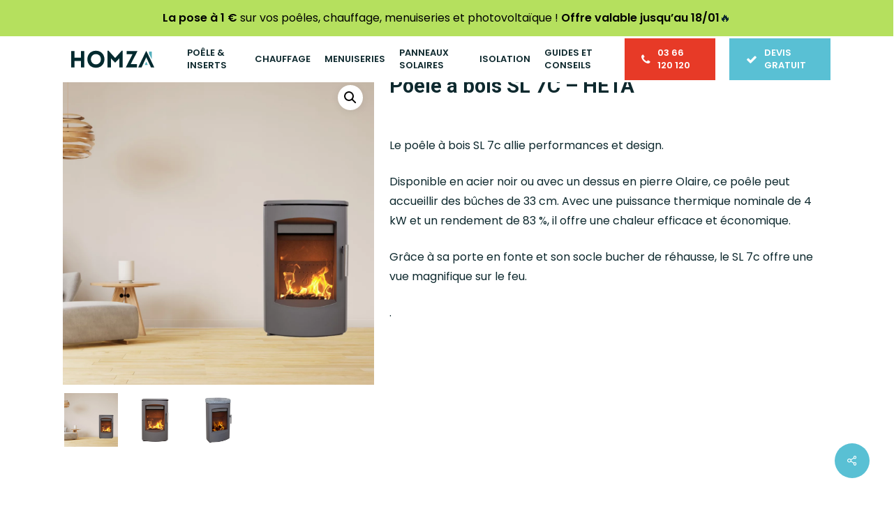

--- FILE ---
content_type: text/html; charset=UTF-8
request_url: https://homza.fr/produit/poele-sl-7c-heta/
body_size: 50370
content:
<!doctype html>
<html lang="fr-FR" class="no-js">
<head><meta charset="UTF-8"><script>if(navigator.userAgent.match(/MSIE|Internet Explorer/i)||navigator.userAgent.match(/Trident\/7\..*?rv:11/i)){var href=document.location.href;if(!href.match(/[?&]nowprocket/)){if(href.indexOf("?")==-1){if(href.indexOf("#")==-1){document.location.href=href+"?nowprocket=1"}else{document.location.href=href.replace("#","?nowprocket=1#")}}else{if(href.indexOf("#")==-1){document.location.href=href+"&nowprocket=1"}else{document.location.href=href.replace("#","&nowprocket=1#")}}}}</script><script>(()=>{class RocketLazyLoadScripts{constructor(){this.v="1.2.5.1",this.triggerEvents=["keydown","mousedown","mousemove","touchmove","touchstart","touchend","wheel"],this.userEventHandler=this.t.bind(this),this.touchStartHandler=this.i.bind(this),this.touchMoveHandler=this.o.bind(this),this.touchEndHandler=this.h.bind(this),this.clickHandler=this.u.bind(this),this.interceptedClicks=[],this.interceptedClickListeners=[],this.l(this),window.addEventListener("pageshow",(t=>{this.persisted=t.persisted,this.everythingLoaded&&this.m()})),document.addEventListener("DOMContentLoaded",(()=>{this.p()})),this.delayedScripts={normal:[],async:[],defer:[]},this.trash=[],this.allJQueries=[]}k(t){document.hidden?t.t():(this.triggerEvents.forEach((e=>window.addEventListener(e,t.userEventHandler,{passive:!0}))),window.addEventListener("touchstart",t.touchStartHandler,{passive:!0}),window.addEventListener("mousedown",t.touchStartHandler),document.addEventListener("visibilitychange",t.userEventHandler))}_(){this.triggerEvents.forEach((t=>window.removeEventListener(t,this.userEventHandler,{passive:!0}))),document.removeEventListener("visibilitychange",this.userEventHandler)}i(t){"HTML"!==t.target.tagName&&(window.addEventListener("touchend",this.touchEndHandler),window.addEventListener("mouseup",this.touchEndHandler),window.addEventListener("touchmove",this.touchMoveHandler,{passive:!0}),window.addEventListener("mousemove",this.touchMoveHandler),t.target.addEventListener("click",this.clickHandler),this.L(t.target,!0),this.M(t.target,"onclick","rocket-onclick"),this.C())}o(t){window.removeEventListener("touchend",this.touchEndHandler),window.removeEventListener("mouseup",this.touchEndHandler),window.removeEventListener("touchmove",this.touchMoveHandler,{passive:!0}),window.removeEventListener("mousemove",this.touchMoveHandler),t.target.removeEventListener("click",this.clickHandler),this.L(t.target,!1),this.M(t.target,"rocket-onclick","onclick"),this.O()}h(){window.removeEventListener("touchend",this.touchEndHandler),window.removeEventListener("mouseup",this.touchEndHandler),window.removeEventListener("touchmove",this.touchMoveHandler,{passive:!0}),window.removeEventListener("mousemove",this.touchMoveHandler)}u(t){t.target.removeEventListener("click",this.clickHandler),this.L(t.target,!1),this.M(t.target,"rocket-onclick","onclick"),this.interceptedClicks.push(t),t.preventDefault(),t.stopPropagation(),t.stopImmediatePropagation(),this.O()}D(){window.removeEventListener("touchstart",this.touchStartHandler,{passive:!0}),window.removeEventListener("mousedown",this.touchStartHandler),this.interceptedClicks.forEach((t=>{t.target.dispatchEvent(new MouseEvent("click",{view:t.view,bubbles:!0,cancelable:!0}))}))}l(t){EventTarget.prototype.addEventListenerBase=EventTarget.prototype.addEventListener,EventTarget.prototype.addEventListener=function(e,i,o){"click"!==e||t.windowLoaded||i===t.clickHandler||t.interceptedClickListeners.push({target:this,func:i,options:o}),(this||window).addEventListenerBase(e,i,o)}}L(t,e){this.interceptedClickListeners.forEach((i=>{i.target===t&&(e?t.removeEventListener("click",i.func,i.options):t.addEventListener("click",i.func,i.options))})),t.parentNode!==document.documentElement&&this.L(t.parentNode,e)}S(){return new Promise((t=>{this.T?this.O=t:t()}))}C(){this.T=!0}O(){this.T=!1}M(t,e,i){t.hasAttribute&&t.hasAttribute(e)&&(event.target.setAttribute(i,event.target.getAttribute(e)),event.target.removeAttribute(e))}t(){this._(this),"loading"===document.readyState?document.addEventListener("DOMContentLoaded",this.R.bind(this)):this.R()}p(){let t=[];document.querySelectorAll("script[type=rocketlazyloadscript][data-rocket-src]").forEach((e=>{let i=e.getAttribute("data-rocket-src");if(i&&0!==i.indexOf("data:")){0===i.indexOf("//")&&(i=location.protocol+i);try{const o=new URL(i).origin;o!==location.origin&&t.push({src:o,crossOrigin:e.crossOrigin||"module"===e.getAttribute("data-rocket-type")})}catch(t){}}})),t=[...new Map(t.map((t=>[JSON.stringify(t),t]))).values()],this.j(t,"preconnect")}async R(){this.lastBreath=Date.now(),this.P(this),this.F(this),this.q(),this.A(),this.I(),await this.U(this.delayedScripts.normal),await this.U(this.delayedScripts.defer),await this.U(this.delayedScripts.async);try{await this.W(),await this.H(this),await this.J()}catch(t){console.error(t)}window.dispatchEvent(new Event("rocket-allScriptsLoaded")),this.everythingLoaded=!0,this.S().then((()=>{this.D()})),this.N()}A(){document.querySelectorAll("script[type=rocketlazyloadscript]").forEach((t=>{t.hasAttribute("data-rocket-src")?t.hasAttribute("async")&&!1!==t.async?this.delayedScripts.async.push(t):t.hasAttribute("defer")&&!1!==t.defer||"module"===t.getAttribute("data-rocket-type")?this.delayedScripts.defer.push(t):this.delayedScripts.normal.push(t):this.delayedScripts.normal.push(t)}))}async B(t){if(await this.G(),!0!==t.noModule||!("noModule"in HTMLScriptElement.prototype))return new Promise((e=>{let i;function o(){(i||t).setAttribute("data-rocket-status","executed"),e()}try{if(navigator.userAgent.indexOf("Firefox/")>0||""===navigator.vendor)i=document.createElement("script"),[...t.attributes].forEach((t=>{let e=t.nodeName;"type"!==e&&("data-rocket-type"===e&&(e="type"),"data-rocket-src"===e&&(e="src"),i.setAttribute(e,t.nodeValue))})),t.text&&(i.text=t.text),i.hasAttribute("src")?(i.addEventListener("load",o),i.addEventListener("error",(function(){i.setAttribute("data-rocket-status","failed"),e()})),setTimeout((()=>{i.isConnected||e()}),1)):(i.text=t.text,o()),t.parentNode.replaceChild(i,t);else{const i=t.getAttribute("data-rocket-type"),n=t.getAttribute("data-rocket-src");i?(t.type=i,t.removeAttribute("data-rocket-type")):t.removeAttribute("type"),t.addEventListener("load",o),t.addEventListener("error",(function(){t.setAttribute("data-rocket-status","failed"),e()})),n?(t.removeAttribute("data-rocket-src"),t.src=n):t.src="data:text/javascript;base64,"+window.btoa(unescape(encodeURIComponent(t.text)))}}catch(i){t.setAttribute("data-rocket-status","failed"),e()}}));t.setAttribute("data-rocket-status","skipped")}async U(t){const e=t.shift();return e&&e.isConnected?(await this.B(e),this.U(t)):Promise.resolve()}I(){this.j([...this.delayedScripts.normal,...this.delayedScripts.defer,...this.delayedScripts.async],"preload")}j(t,e){var i=document.createDocumentFragment();t.forEach((t=>{const o=t.getAttribute&&t.getAttribute("data-rocket-src")||t.src;if(o){const n=document.createElement("link");n.href=o,n.rel=e,"preconnect"!==e&&(n.as="script"),t.getAttribute&&"module"===t.getAttribute("data-rocket-type")&&(n.crossOrigin=!0),t.crossOrigin&&(n.crossOrigin=t.crossOrigin),t.integrity&&(n.integrity=t.integrity),i.appendChild(n),this.trash.push(n)}})),document.head.appendChild(i)}P(t){let e={};function i(i,o){return e[o].eventsToRewrite.indexOf(i)>=0&&!t.everythingLoaded?"rocket-"+i:i}function o(t,o){!function(t){e[t]||(e[t]={originalFunctions:{add:t.addEventListener,remove:t.removeEventListener},eventsToRewrite:[]},t.addEventListener=function(){arguments[0]=i(arguments[0],t),e[t].originalFunctions.add.apply(t,arguments)},t.removeEventListener=function(){arguments[0]=i(arguments[0],t),e[t].originalFunctions.remove.apply(t,arguments)})}(t),e[t].eventsToRewrite.push(o)}function n(e,i){let o=e[i];e[i]=null,Object.defineProperty(e,i,{get:()=>o||function(){},set(n){t.everythingLoaded?o=n:e["rocket"+i]=o=n}})}o(document,"DOMContentLoaded"),o(window,"DOMContentLoaded"),o(window,"load"),o(window,"pageshow"),o(document,"readystatechange"),n(document,"onreadystatechange"),n(window,"onload"),n(window,"onpageshow")}F(t){let e;function i(e){return t.everythingLoaded?e:e.split(" ").map((t=>"load"===t||0===t.indexOf("load.")?"rocket-jquery-load":t)).join(" ")}function o(o){if(o&&o.fn&&!t.allJQueries.includes(o)){o.fn.ready=o.fn.init.prototype.ready=function(e){return t.domReadyFired?e.bind(document)(o):document.addEventListener("rocket-DOMContentLoaded",(()=>e.bind(document)(o))),o([])};const e=o.fn.on;o.fn.on=o.fn.init.prototype.on=function(){return this[0]===window&&("string"==typeof arguments[0]||arguments[0]instanceof String?arguments[0]=i(arguments[0]):"object"==typeof arguments[0]&&Object.keys(arguments[0]).forEach((t=>{const e=arguments[0][t];delete arguments[0][t],arguments[0][i(t)]=e}))),e.apply(this,arguments),this},t.allJQueries.push(o)}e=o}o(window.jQuery),Object.defineProperty(window,"jQuery",{get:()=>e,set(t){o(t)}})}async H(t){const e=document.querySelector("script[data-webpack]");e&&(await async function(){return new Promise((t=>{e.addEventListener("load",t),e.addEventListener("error",t)}))}(),await t.K(),await t.H(t))}async W(){this.domReadyFired=!0,await this.G(),document.dispatchEvent(new Event("rocket-readystatechange")),await this.G(),document.rocketonreadystatechange&&document.rocketonreadystatechange(),await this.G(),document.dispatchEvent(new Event("rocket-DOMContentLoaded")),await this.G(),window.dispatchEvent(new Event("rocket-DOMContentLoaded"))}async J(){await this.G(),document.dispatchEvent(new Event("rocket-readystatechange")),await this.G(),document.rocketonreadystatechange&&document.rocketonreadystatechange(),await this.G(),window.dispatchEvent(new Event("rocket-load")),await this.G(),window.rocketonload&&window.rocketonload(),await this.G(),this.allJQueries.forEach((t=>t(window).trigger("rocket-jquery-load"))),await this.G();const t=new Event("rocket-pageshow");t.persisted=this.persisted,window.dispatchEvent(t),await this.G(),window.rocketonpageshow&&window.rocketonpageshow({persisted:this.persisted}),this.windowLoaded=!0}m(){document.onreadystatechange&&document.onreadystatechange(),window.onload&&window.onload(),window.onpageshow&&window.onpageshow({persisted:this.persisted})}q(){const t=new Map;document.write=document.writeln=function(e){const i=document.currentScript;i||console.error("WPRocket unable to document.write this: "+e);const o=document.createRange(),n=i.parentElement;let s=t.get(i);void 0===s&&(s=i.nextSibling,t.set(i,s));const c=document.createDocumentFragment();o.setStart(c,0),c.appendChild(o.createContextualFragment(e)),n.insertBefore(c,s)}}async G(){Date.now()-this.lastBreath>45&&(await this.K(),this.lastBreath=Date.now())}async K(){return document.hidden?new Promise((t=>setTimeout(t))):new Promise((t=>requestAnimationFrame(t)))}N(){this.trash.forEach((t=>t.remove()))}static run(){const t=new RocketLazyLoadScripts;t.k(t)}}RocketLazyLoadScripts.run()})();</script>
	
	<meta name="viewport" content="width=device-width, initial-scale=1, maximum-scale=1, user-scalable=0" /><meta name='robots' content='index, follow, max-image-preview:large, max-snippet:-1, max-video-preview:-1' />
	<style>img:is([sizes="auto" i], [sizes^="auto," i]) { contain-intrinsic-size: 3000px 1500px }</style>
	
	<!-- This site is optimized with the Yoast SEO plugin v26.8 - https://yoast.com/product/yoast-seo-wordpress/ -->
	<title>Poêle à bois SL 7C - HETA - HOMZA</title>
	<meta name="description" content="Le poêle à bois SL 7c de chez Heta allie durabilité et élégance. Ce poêle ajoutera du charme et du confort à votre intérieur." />
	<link rel="canonical" href="https://homza.fr/produit/poele-sl-7c-heta/" />
	<meta property="og:locale" content="fr_FR" />
	<meta property="og:type" content="article" />
	<meta property="og:title" content="Poêle à bois SL 7C - HETA - HOMZA" />
	<meta property="og:description" content="Le poêle à bois SL 7c de chez Heta allie durabilité et élégance. Ce poêle ajoutera du charme et du confort à votre intérieur." />
	<meta property="og:url" content="https://homza.fr/produit/poele-sl-7c-heta/" />
	<meta property="og:site_name" content="HOMZA" />
	<meta property="article:modified_time" content="2023-07-06T06:08:39+00:00" />
	<meta property="og:image" content="https://homza.fr/wp-content/uploads/2023/06/Poele-SL-7C-Heta-amb.png" />
	<meta property="og:image:width" content="1200" />
	<meta property="og:image:height" content="1200" />
	<meta property="og:image:type" content="image/png" />
	<meta name="twitter:card" content="summary_large_image" />
	<meta name="twitter:label1" content="Durée de lecture estimée" />
	<meta name="twitter:data1" content="8 minutes" />
	<script type="application/ld+json" class="yoast-schema-graph">{"@context":"https://schema.org","@graph":[{"@type":"WebPage","@id":"https://homza.fr/produit/poele-sl-7c-heta/","url":"https://homza.fr/produit/poele-sl-7c-heta/","name":"Poêle à bois SL 7C - HETA - HOMZA","isPartOf":{"@id":"https://homza.fr/#website"},"primaryImageOfPage":{"@id":"https://homza.fr/produit/poele-sl-7c-heta/#primaryimage"},"image":{"@id":"https://homza.fr/produit/poele-sl-7c-heta/#primaryimage"},"thumbnailUrl":"https://homza.fr/wp-content/uploads/2023/06/Poele-SL-7C-Heta-amb.png","datePublished":"2023-06-12T13:11:40+00:00","dateModified":"2023-07-06T06:08:39+00:00","description":"Le poêle à bois SL 7c de chez Heta allie durabilité et élégance. Ce poêle ajoutera du charme et du confort à votre intérieur.","breadcrumb":{"@id":"https://homza.fr/produit/poele-sl-7c-heta/#breadcrumb"},"inLanguage":"fr-FR","potentialAction":[{"@type":"ReadAction","target":["https://homza.fr/produit/poele-sl-7c-heta/"]}]},{"@type":"ImageObject","inLanguage":"fr-FR","@id":"https://homza.fr/produit/poele-sl-7c-heta/#primaryimage","url":"https://homza.fr/wp-content/uploads/2023/06/Poele-SL-7C-Heta-amb.png","contentUrl":"https://homza.fr/wp-content/uploads/2023/06/Poele-SL-7C-Heta-amb.png","width":1200,"height":1200,"caption":"Poêle SL 7C - Heta amb"},{"@type":"BreadcrumbList","@id":"https://homza.fr/produit/poele-sl-7c-heta/#breadcrumb","itemListElement":[{"@type":"ListItem","position":1,"name":"Home","item":"https://homza.fr/"},{"@type":"ListItem","position":2,"name":"Boutique","item":"https://homza.fr/boutique/"},{"@type":"ListItem","position":3,"name":"Poêle à bois SL 7C &#8211; HETA"}]},{"@type":"WebSite","@id":"https://homza.fr/#website","url":"https://homza.fr/","name":"HOMZA","description":"","potentialAction":[{"@type":"SearchAction","target":{"@type":"EntryPoint","urlTemplate":"https://homza.fr/?s={search_term_string}"},"query-input":{"@type":"PropertyValueSpecification","valueRequired":true,"valueName":"search_term_string"}}],"inLanguage":"fr-FR"}]}</script>
	<!-- / Yoast SEO plugin. -->


<link rel='dns-prefetch' href='//js-eu1.hs-scripts.com' />
<link rel='dns-prefetch' href='//fonts.googleapis.com' />
<link rel="alternate" type="application/rss+xml" title="HOMZA &raquo; Flux" href="https://homza.fr/feed/" />
<style id='wp-emoji-styles-inline-css' type='text/css'>

	img.wp-smiley, img.emoji {
		display: inline !important;
		border: none !important;
		box-shadow: none !important;
		height: 1em !important;
		width: 1em !important;
		margin: 0 0.07em !important;
		vertical-align: -0.1em !important;
		background: none !important;
		padding: 0 !important;
	}
</style>
<link rel='stylesheet' id='wp-block-library-css' href='https://homza.fr/wp-includes/css/dist/block-library/style.min.css?ver=6.8.3' type='text/css' media='all' />
<style id='classic-theme-styles-inline-css' type='text/css'>
/*! This file is auto-generated */
.wp-block-button__link{color:#fff;background-color:#32373c;border-radius:9999px;box-shadow:none;text-decoration:none;padding:calc(.667em + 2px) calc(1.333em + 2px);font-size:1.125em}.wp-block-file__button{background:#32373c;color:#fff;text-decoration:none}
</style>
<style id='global-styles-inline-css' type='text/css'>
:root{--wp--preset--aspect-ratio--square: 1;--wp--preset--aspect-ratio--4-3: 4/3;--wp--preset--aspect-ratio--3-4: 3/4;--wp--preset--aspect-ratio--3-2: 3/2;--wp--preset--aspect-ratio--2-3: 2/3;--wp--preset--aspect-ratio--16-9: 16/9;--wp--preset--aspect-ratio--9-16: 9/16;--wp--preset--color--black: #000000;--wp--preset--color--cyan-bluish-gray: #abb8c3;--wp--preset--color--white: #ffffff;--wp--preset--color--pale-pink: #f78da7;--wp--preset--color--vivid-red: #cf2e2e;--wp--preset--color--luminous-vivid-orange: #ff6900;--wp--preset--color--luminous-vivid-amber: #fcb900;--wp--preset--color--light-green-cyan: #7bdcb5;--wp--preset--color--vivid-green-cyan: #00d084;--wp--preset--color--pale-cyan-blue: #8ed1fc;--wp--preset--color--vivid-cyan-blue: #0693e3;--wp--preset--color--vivid-purple: #9b51e0;--wp--preset--gradient--vivid-cyan-blue-to-vivid-purple: linear-gradient(135deg,rgba(6,147,227,1) 0%,rgb(155,81,224) 100%);--wp--preset--gradient--light-green-cyan-to-vivid-green-cyan: linear-gradient(135deg,rgb(122,220,180) 0%,rgb(0,208,130) 100%);--wp--preset--gradient--luminous-vivid-amber-to-luminous-vivid-orange: linear-gradient(135deg,rgba(252,185,0,1) 0%,rgba(255,105,0,1) 100%);--wp--preset--gradient--luminous-vivid-orange-to-vivid-red: linear-gradient(135deg,rgba(255,105,0,1) 0%,rgb(207,46,46) 100%);--wp--preset--gradient--very-light-gray-to-cyan-bluish-gray: linear-gradient(135deg,rgb(238,238,238) 0%,rgb(169,184,195) 100%);--wp--preset--gradient--cool-to-warm-spectrum: linear-gradient(135deg,rgb(74,234,220) 0%,rgb(151,120,209) 20%,rgb(207,42,186) 40%,rgb(238,44,130) 60%,rgb(251,105,98) 80%,rgb(254,248,76) 100%);--wp--preset--gradient--blush-light-purple: linear-gradient(135deg,rgb(255,206,236) 0%,rgb(152,150,240) 100%);--wp--preset--gradient--blush-bordeaux: linear-gradient(135deg,rgb(254,205,165) 0%,rgb(254,45,45) 50%,rgb(107,0,62) 100%);--wp--preset--gradient--luminous-dusk: linear-gradient(135deg,rgb(255,203,112) 0%,rgb(199,81,192) 50%,rgb(65,88,208) 100%);--wp--preset--gradient--pale-ocean: linear-gradient(135deg,rgb(255,245,203) 0%,rgb(182,227,212) 50%,rgb(51,167,181) 100%);--wp--preset--gradient--electric-grass: linear-gradient(135deg,rgb(202,248,128) 0%,rgb(113,206,126) 100%);--wp--preset--gradient--midnight: linear-gradient(135deg,rgb(2,3,129) 0%,rgb(40,116,252) 100%);--wp--preset--font-size--small: 13px;--wp--preset--font-size--medium: 20px;--wp--preset--font-size--large: 36px;--wp--preset--font-size--x-large: 42px;--wp--preset--spacing--20: 0.44rem;--wp--preset--spacing--30: 0.67rem;--wp--preset--spacing--40: 1rem;--wp--preset--spacing--50: 1.5rem;--wp--preset--spacing--60: 2.25rem;--wp--preset--spacing--70: 3.38rem;--wp--preset--spacing--80: 5.06rem;--wp--preset--shadow--natural: 6px 6px 9px rgba(0, 0, 0, 0.2);--wp--preset--shadow--deep: 12px 12px 50px rgba(0, 0, 0, 0.4);--wp--preset--shadow--sharp: 6px 6px 0px rgba(0, 0, 0, 0.2);--wp--preset--shadow--outlined: 6px 6px 0px -3px rgba(255, 255, 255, 1), 6px 6px rgba(0, 0, 0, 1);--wp--preset--shadow--crisp: 6px 6px 0px rgba(0, 0, 0, 1);}:where(.is-layout-flex){gap: 0.5em;}:where(.is-layout-grid){gap: 0.5em;}body .is-layout-flex{display: flex;}.is-layout-flex{flex-wrap: wrap;align-items: center;}.is-layout-flex > :is(*, div){margin: 0;}body .is-layout-grid{display: grid;}.is-layout-grid > :is(*, div){margin: 0;}:where(.wp-block-columns.is-layout-flex){gap: 2em;}:where(.wp-block-columns.is-layout-grid){gap: 2em;}:where(.wp-block-post-template.is-layout-flex){gap: 1.25em;}:where(.wp-block-post-template.is-layout-grid){gap: 1.25em;}.has-black-color{color: var(--wp--preset--color--black) !important;}.has-cyan-bluish-gray-color{color: var(--wp--preset--color--cyan-bluish-gray) !important;}.has-white-color{color: var(--wp--preset--color--white) !important;}.has-pale-pink-color{color: var(--wp--preset--color--pale-pink) !important;}.has-vivid-red-color{color: var(--wp--preset--color--vivid-red) !important;}.has-luminous-vivid-orange-color{color: var(--wp--preset--color--luminous-vivid-orange) !important;}.has-luminous-vivid-amber-color{color: var(--wp--preset--color--luminous-vivid-amber) !important;}.has-light-green-cyan-color{color: var(--wp--preset--color--light-green-cyan) !important;}.has-vivid-green-cyan-color{color: var(--wp--preset--color--vivid-green-cyan) !important;}.has-pale-cyan-blue-color{color: var(--wp--preset--color--pale-cyan-blue) !important;}.has-vivid-cyan-blue-color{color: var(--wp--preset--color--vivid-cyan-blue) !important;}.has-vivid-purple-color{color: var(--wp--preset--color--vivid-purple) !important;}.has-black-background-color{background-color: var(--wp--preset--color--black) !important;}.has-cyan-bluish-gray-background-color{background-color: var(--wp--preset--color--cyan-bluish-gray) !important;}.has-white-background-color{background-color: var(--wp--preset--color--white) !important;}.has-pale-pink-background-color{background-color: var(--wp--preset--color--pale-pink) !important;}.has-vivid-red-background-color{background-color: var(--wp--preset--color--vivid-red) !important;}.has-luminous-vivid-orange-background-color{background-color: var(--wp--preset--color--luminous-vivid-orange) !important;}.has-luminous-vivid-amber-background-color{background-color: var(--wp--preset--color--luminous-vivid-amber) !important;}.has-light-green-cyan-background-color{background-color: var(--wp--preset--color--light-green-cyan) !important;}.has-vivid-green-cyan-background-color{background-color: var(--wp--preset--color--vivid-green-cyan) !important;}.has-pale-cyan-blue-background-color{background-color: var(--wp--preset--color--pale-cyan-blue) !important;}.has-vivid-cyan-blue-background-color{background-color: var(--wp--preset--color--vivid-cyan-blue) !important;}.has-vivid-purple-background-color{background-color: var(--wp--preset--color--vivid-purple) !important;}.has-black-border-color{border-color: var(--wp--preset--color--black) !important;}.has-cyan-bluish-gray-border-color{border-color: var(--wp--preset--color--cyan-bluish-gray) !important;}.has-white-border-color{border-color: var(--wp--preset--color--white) !important;}.has-pale-pink-border-color{border-color: var(--wp--preset--color--pale-pink) !important;}.has-vivid-red-border-color{border-color: var(--wp--preset--color--vivid-red) !important;}.has-luminous-vivid-orange-border-color{border-color: var(--wp--preset--color--luminous-vivid-orange) !important;}.has-luminous-vivid-amber-border-color{border-color: var(--wp--preset--color--luminous-vivid-amber) !important;}.has-light-green-cyan-border-color{border-color: var(--wp--preset--color--light-green-cyan) !important;}.has-vivid-green-cyan-border-color{border-color: var(--wp--preset--color--vivid-green-cyan) !important;}.has-pale-cyan-blue-border-color{border-color: var(--wp--preset--color--pale-cyan-blue) !important;}.has-vivid-cyan-blue-border-color{border-color: var(--wp--preset--color--vivid-cyan-blue) !important;}.has-vivid-purple-border-color{border-color: var(--wp--preset--color--vivid-purple) !important;}.has-vivid-cyan-blue-to-vivid-purple-gradient-background{background: var(--wp--preset--gradient--vivid-cyan-blue-to-vivid-purple) !important;}.has-light-green-cyan-to-vivid-green-cyan-gradient-background{background: var(--wp--preset--gradient--light-green-cyan-to-vivid-green-cyan) !important;}.has-luminous-vivid-amber-to-luminous-vivid-orange-gradient-background{background: var(--wp--preset--gradient--luminous-vivid-amber-to-luminous-vivid-orange) !important;}.has-luminous-vivid-orange-to-vivid-red-gradient-background{background: var(--wp--preset--gradient--luminous-vivid-orange-to-vivid-red) !important;}.has-very-light-gray-to-cyan-bluish-gray-gradient-background{background: var(--wp--preset--gradient--very-light-gray-to-cyan-bluish-gray) !important;}.has-cool-to-warm-spectrum-gradient-background{background: var(--wp--preset--gradient--cool-to-warm-spectrum) !important;}.has-blush-light-purple-gradient-background{background: var(--wp--preset--gradient--blush-light-purple) !important;}.has-blush-bordeaux-gradient-background{background: var(--wp--preset--gradient--blush-bordeaux) !important;}.has-luminous-dusk-gradient-background{background: var(--wp--preset--gradient--luminous-dusk) !important;}.has-pale-ocean-gradient-background{background: var(--wp--preset--gradient--pale-ocean) !important;}.has-electric-grass-gradient-background{background: var(--wp--preset--gradient--electric-grass) !important;}.has-midnight-gradient-background{background: var(--wp--preset--gradient--midnight) !important;}.has-small-font-size{font-size: var(--wp--preset--font-size--small) !important;}.has-medium-font-size{font-size: var(--wp--preset--font-size--medium) !important;}.has-large-font-size{font-size: var(--wp--preset--font-size--large) !important;}.has-x-large-font-size{font-size: var(--wp--preset--font-size--x-large) !important;}
:where(.wp-block-post-template.is-layout-flex){gap: 1.25em;}:where(.wp-block-post-template.is-layout-grid){gap: 1.25em;}
:where(.wp-block-columns.is-layout-flex){gap: 2em;}:where(.wp-block-columns.is-layout-grid){gap: 2em;}
:root :where(.wp-block-pullquote){font-size: 1.5em;line-height: 1.6;}
</style>
<link data-minify="1" rel='stylesheet' id='wpcdt-public-css-css' href='https://homza.fr/wp-content/cache/min/1/wp-content/plugins/countdown-timer-ultimate/assets/css/wpcdt-public.css?ver=1767627730' type='text/css' media='all' />
<link data-minify="1" rel='stylesheet' id='nectar-portfolio-css' href='https://homza.fr/wp-content/cache/min/1/wp-content/plugins/salient-portfolio/css/portfolio.css?ver=1767627740' type='text/css' media='all' />
<link data-minify="1" rel='stylesheet' id='salient-social-css' href='https://homza.fr/wp-content/cache/min/1/wp-content/plugins/salient-social/css/style.css?ver=1767627730' type='text/css' media='all' />
<style id='salient-social-inline-css' type='text/css'>

  .sharing-default-minimal .nectar-love.loved,
  body .nectar-social[data-color-override="override"].fixed > a:before, 
  body .nectar-social[data-color-override="override"].fixed .nectar-social-inner a,
  .sharing-default-minimal .nectar-social[data-color-override="override"] .nectar-social-inner a:hover,
  .nectar-social.vertical[data-color-override="override"] .nectar-social-inner a:hover {
    background-color: #59c0d4;
  }
  .nectar-social.hover .nectar-love.loved,
  .nectar-social.hover > .nectar-love-button a:hover,
  .nectar-social[data-color-override="override"].hover > div a:hover,
  #single-below-header .nectar-social[data-color-override="override"].hover > div a:hover,
  .nectar-social[data-color-override="override"].hover .share-btn:hover,
  .sharing-default-minimal .nectar-social[data-color-override="override"] .nectar-social-inner a {
    border-color: #59c0d4;
  }
  #single-below-header .nectar-social.hover .nectar-love.loved i,
  #single-below-header .nectar-social.hover[data-color-override="override"] a:hover,
  #single-below-header .nectar-social.hover[data-color-override="override"] a:hover i,
  #single-below-header .nectar-social.hover .nectar-love-button a:hover i,
  .nectar-love:hover i,
  .hover .nectar-love:hover .total_loves,
  .nectar-love.loved i,
  .nectar-social.hover .nectar-love.loved .total_loves,
  .nectar-social.hover .share-btn:hover, 
  .nectar-social[data-color-override="override"].hover .nectar-social-inner a:hover,
  .nectar-social[data-color-override="override"].hover > div:hover span,
  .sharing-default-minimal .nectar-social[data-color-override="override"] .nectar-social-inner a:not(:hover) i,
  .sharing-default-minimal .nectar-social[data-color-override="override"] .nectar-social-inner a:not(:hover) {
    color: #59c0d4;
  }
</style>
<link rel='stylesheet' id='photoswipe-css' href='https://homza.fr/wp-content/plugins/woocommerce/assets/css/photoswipe/photoswipe.min.css?ver=10.4.3' type='text/css' media='all' />
<link rel='stylesheet' id='photoswipe-default-skin-css' href='https://homza.fr/wp-content/plugins/woocommerce/assets/css/photoswipe/default-skin/default-skin.min.css?ver=10.4.3' type='text/css' media='all' />
<link data-minify="1" rel='stylesheet' id='woocommerce-layout-css' href='https://homza.fr/wp-content/cache/min/1/wp-content/plugins/woocommerce/assets/css/woocommerce-layout.css?ver=1767627730' type='text/css' media='all' />
<link data-minify="1" rel='stylesheet' id='woocommerce-smallscreen-css' href='https://homza.fr/wp-content/cache/min/1/wp-content/plugins/woocommerce/assets/css/woocommerce-smallscreen.css?ver=1767627730' type='text/css' media='only screen and (max-width: 768px)' />
<link data-minify="1" rel='stylesheet' id='woocommerce-general-css' href='https://homza.fr/wp-content/cache/min/1/wp-content/plugins/woocommerce/assets/css/woocommerce.css?ver=1767627730' type='text/css' media='all' />
<style id='woocommerce-inline-inline-css' type='text/css'>
.woocommerce form .form-row .required { visibility: visible; }
</style>
<link rel='stylesheet' id='cmplz-general-css' href='https://homza.fr/wp-content/plugins/complianz-gdpr-premium/assets/css/cookieblocker.min.css?ver=1764673342' type='text/css' media='all' />
<link data-minify="1" rel='stylesheet' id='font-awesome-css' href='https://homza.fr/wp-content/cache/min/1/wp-content/themes/salient/css/font-awesome-legacy.min.css?ver=1767627730' type='text/css' media='all' />
<link data-minify="1" rel='stylesheet' id='salient-grid-system-css' href='https://homza.fr/wp-content/cache/min/1/wp-content/themes/salient/css/build/grid-system.css?ver=1767627730' type='text/css' media='all' />
<link data-minify="1" rel='stylesheet' id='main-styles-css' href='https://homza.fr/wp-content/cache/min/1/wp-content/themes/salient/css/build/style.css?ver=1767627730' type='text/css' media='all' />
<style id='main-styles-inline-css' type='text/css'>

		@font-face{
		     font-family:'Open Sans';
		     src:url('https://homza.fr/wp-content/themes/salient/css/fonts/OpenSans-Light.woff') format('woff');
		     font-weight:300;
		     font-style:normal; 
		}
		 @font-face{
		     font-family:'Open Sans';
		     src:url('https://homza.fr/wp-content/themes/salient/css/fonts/OpenSans-Regular.woff') format('woff');
		     font-weight:400;
		     font-style:normal; 
		}
		 @font-face{
		     font-family:'Open Sans';
		     src:url('https://homza.fr/wp-content/themes/salient/css/fonts/OpenSans-SemiBold.woff') format('woff');
		     font-weight:600;
		     font-style:normal; 
		}
		 @font-face{
		     font-family:'Open Sans';
		     src:url('https://homza.fr/wp-content/themes/salient/css/fonts/OpenSans-Bold.woff') format('woff');
		     font-weight:700;
		     font-style:normal; 
		}
</style>
<link data-minify="1" rel='stylesheet' id='nectar-header-layout-left-aligned-css' href='https://homza.fr/wp-content/cache/min/1/wp-content/themes/salient/css/build/header/header-layout-menu-left-aligned.css?ver=1767627730' type='text/css' media='all' />
<link data-minify="1" rel='stylesheet' id='nectar-element-testimonial-css' href='https://homza.fr/wp-content/cache/min/1/wp-content/themes/salient/css/build/elements/element-testimonial.css?ver=1767627732' type='text/css' media='all' />
<link data-minify="1" rel='stylesheet' id='nectar-element-fancy-box-css' href='https://homza.fr/wp-content/cache/min/1/wp-content/themes/salient/css/build/elements/element-fancy-box.css?ver=1767627732' type='text/css' media='all' />
<link data-minify="1" rel='stylesheet' id='nectar-element-toggle-panels-css' href='https://homza.fr/wp-content/cache/min/1/wp-content/themes/salient/css/build/elements/element-toggles.css?ver=1767627941' type='text/css' media='all' />
<link data-minify="1" rel='stylesheet' id='nectar-element-wpb-column-border-css' href='https://homza.fr/wp-content/cache/min/1/wp-content/themes/salient/css/build/elements/element-wpb-column-border.css?ver=1767627730' type='text/css' media='all' />
<link data-minify="1" rel='stylesheet' id='nectar-cf7-css' href='https://homza.fr/wp-content/cache/min/1/wp-content/themes/salient/css/build/third-party/cf7.css?ver=1767627730' type='text/css' media='all' />
<link data-minify="1" rel='stylesheet' id='responsive-css' href='https://homza.fr/wp-content/cache/min/1/wp-content/themes/salient/css/build/responsive.css?ver=1767627730' type='text/css' media='all' />
<link data-minify="1" rel='stylesheet' id='nectar-product-style-classic-css' href='https://homza.fr/wp-content/cache/min/1/wp-content/themes/salient/css/build/third-party/woocommerce/product-style-classic.css?ver=1767627730' type='text/css' media='all' />
<link data-minify="1" rel='stylesheet' id='woocommerce-css' href='https://homza.fr/wp-content/cache/min/1/wp-content/themes/salient/css/build/woocommerce.css?ver=1767627730' type='text/css' media='all' />
<link data-minify="1" rel='stylesheet' id='nectar-woocommerce-single-css' href='https://homza.fr/wp-content/cache/min/1/wp-content/themes/salient/css/build/third-party/woocommerce/product-single.css?ver=1767627941' type='text/css' media='all' />
<link data-minify="1" rel='stylesheet' id='nectar-flickity-css' href='https://homza.fr/wp-content/cache/min/1/wp-content/themes/salient/css/build/plugins/flickity.css?ver=1767627730' type='text/css' media='all' />
<link data-minify="1" rel='stylesheet' id='skin-material-css' href='https://homza.fr/wp-content/cache/min/1/wp-content/themes/salient/css/build/skin-material.css?ver=1767627730' type='text/css' media='all' />
<link data-minify="1" rel='stylesheet' id='salient-wp-menu-dynamic-css' href='https://homza.fr/wp-content/cache/min/1/wp-content/uploads/salient/menu-dynamic.css?ver=1767627730' type='text/css' media='all' />
<link data-minify="1" rel='stylesheet' id='js_composer_front-css' href='https://homza.fr/wp-content/cache/min/1/wp-content/plugins/js_composer_salient/assets/css/js_composer.min.css?ver=1767627730' type='text/css' media='all' />
<link data-minify="1" rel='stylesheet' id='dynamic-css-css' href='https://homza.fr/wp-content/cache/min/1/wp-content/themes/salient/css/salient-dynamic-styles.css?ver=1767627730' type='text/css' media='all' />
<style id='dynamic-css-inline-css' type='text/css'>
:root{--before_secondary_header_height:0;}#header-space:not(.calculated){margin-bottom:var(--before_secondary_header_height);}@media only screen and (min-width:1000px){body #ajax-content-wrap.no-scroll{min-height:calc(100vh - 66px);height:calc(100vh - 66px)!important;}}@media only screen and (min-width:1000px){#page-header-wrap.fullscreen-header,#page-header-wrap.fullscreen-header #page-header-bg,html:not(.nectar-box-roll-loaded) .nectar-box-roll > #page-header-bg.fullscreen-header,.nectar_fullscreen_zoom_recent_projects,#nectar_fullscreen_rows:not(.afterLoaded) > div{height:calc(100vh - 65px);}.wpb_row.vc_row-o-full-height.top-level,.wpb_row.vc_row-o-full-height.top-level > .col.span_12{min-height:calc(100vh - 65px);}html:not(.nectar-box-roll-loaded) .nectar-box-roll > #page-header-bg.fullscreen-header{top:66px;}.nectar-slider-wrap[data-fullscreen="true"]:not(.loaded),.nectar-slider-wrap[data-fullscreen="true"]:not(.loaded) .swiper-container{height:calc(100vh - 64px)!important;}.admin-bar .nectar-slider-wrap[data-fullscreen="true"]:not(.loaded),.admin-bar .nectar-slider-wrap[data-fullscreen="true"]:not(.loaded) .swiper-container{height:calc(100vh - 64px - 32px)!important;}}.admin-bar[class*="page-template-template-no-header"] .wpb_row.vc_row-o-full-height.top-level,.admin-bar[class*="page-template-template-no-header"] .wpb_row.vc_row-o-full-height.top-level > .col.span_12{min-height:calc(100vh - 32px);}body[class*="page-template-template-no-header"] .wpb_row.vc_row-o-full-height.top-level,body[class*="page-template-template-no-header"] .wpb_row.vc_row-o-full-height.top-level > .col.span_12{min-height:100vh;}@media only screen and (max-width:999px){.using-mobile-browser #nectar_fullscreen_rows:not(.afterLoaded):not([data-mobile-disable="on"]) > div{height:calc(100vh - 100px);}.using-mobile-browser .wpb_row.vc_row-o-full-height.top-level,.using-mobile-browser .wpb_row.vc_row-o-full-height.top-level > .col.span_12,[data-permanent-transparent="1"].using-mobile-browser .wpb_row.vc_row-o-full-height.top-level,[data-permanent-transparent="1"].using-mobile-browser .wpb_row.vc_row-o-full-height.top-level > .col.span_12{min-height:calc(100vh - 100px);}html:not(.nectar-box-roll-loaded) .nectar-box-roll > #page-header-bg.fullscreen-header,.nectar_fullscreen_zoom_recent_projects,.nectar-slider-wrap[data-fullscreen="true"]:not(.loaded),.nectar-slider-wrap[data-fullscreen="true"]:not(.loaded) .swiper-container,#nectar_fullscreen_rows:not(.afterLoaded):not([data-mobile-disable="on"]) > div{height:calc(100vh - 47px);}.wpb_row.vc_row-o-full-height.top-level,.wpb_row.vc_row-o-full-height.top-level > .col.span_12{min-height:calc(100vh - 47px);}body[data-transparent-header="false"] #ajax-content-wrap.no-scroll{min-height:calc(100vh - 47px);height:calc(100vh - 47px);}}.post-type-archive-product.woocommerce .container-wrap,.tax-product_cat.woocommerce .container-wrap{background-color:#f6f6f6;}.woocommerce.single-product #single-meta{position:relative!important;top:0!important;margin:0;left:8px;height:auto;}.woocommerce.single-product #single-meta:after{display:block;content:" ";clear:both;height:1px;}.woocommerce ul.products li.product.material,.woocommerce-page ul.products li.product.material{background-color:#ffffff;}.woocommerce ul.products li.product.minimal .product-wrap,.woocommerce ul.products li.product.minimal .background-color-expand,.woocommerce-page ul.products li.product.minimal .product-wrap,.woocommerce-page ul.products li.product.minimal .background-color-expand{background-color:#ffffff;}body .container-wrap .vc_row-fluid[data-column-margin="90px"] > .span_12,body .container-wrap .vc_row-fluid[data-column-margin="90px"] .full-page-inner > .container > .span_12,body .container-wrap .vc_row-fluid[data-column-margin="90px"] .full-page-inner > .span_12{margin-left:-45px;margin-right:-45px;}body .container-wrap .vc_row-fluid[data-column-margin="90px"] .wpb_column:not(.child_column),body .container-wrap .inner_row[data-column-margin="90px"] .child_column{padding-left:45px;padding-right:45px;}.container-wrap .vc_row-fluid[data-column-margin="90px"].full-width-content > .span_12,.container-wrap .vc_row-fluid[data-column-margin="90px"].full-width-content .full-page-inner > .span_12{margin-left:0;margin-right:0;padding-left:45px;padding-right:45px;}.single-portfolio #full_width_portfolio .vc_row-fluid[data-column-margin="90px"].full-width-content > .span_12{padding-right:45px;}@media only screen and (max-width:999px) and (min-width:690px){.vc_row-fluid[data-column-margin="90px"] > .span_12 > .one-fourths:not([class*="vc_col-xs-"]),.vc_row-fluid .vc_row-fluid.inner_row[data-column-margin="90px"] > .span_12 > .one-fourths:not([class*="vc_col-xs-"]){margin-bottom:90px;}}#ajax-content-wrap .vc_row.left_padding_7pct .row_col_wrap_12,.nectar-global-section .vc_row.left_padding_7pct .row_col_wrap_12{padding-left:7%;}#ajax-content-wrap .vc_row.right_padding_7pct .row_col_wrap_12,.nectar-global-section .vc_row.right_padding_7pct .row_col_wrap_12{padding-right:7%;}body .container-wrap .wpb_row[data-column-margin="10px"]:not(.full-width-section):not(.full-width-content){margin-bottom:10px;}body .container-wrap .vc_row-fluid[data-column-margin="10px"] > .span_12,body .container-wrap .vc_row-fluid[data-column-margin="10px"] .full-page-inner > .container > .span_12,body .container-wrap .vc_row-fluid[data-column-margin="10px"] .full-page-inner > .span_12{margin-left:-5px;margin-right:-5px;}body .container-wrap .vc_row-fluid[data-column-margin="10px"] .wpb_column:not(.child_column),body .container-wrap .inner_row[data-column-margin="10px"] .child_column{padding-left:5px;padding-right:5px;}.container-wrap .vc_row-fluid[data-column-margin="10px"].full-width-content > .span_12,.container-wrap .vc_row-fluid[data-column-margin="10px"].full-width-content .full-page-inner > .span_12{margin-left:0;margin-right:0;padding-left:5px;padding-right:5px;}.single-portfolio #full_width_portfolio .vc_row-fluid[data-column-margin="10px"].full-width-content > .span_12{padding-right:5px;}@media only screen and (max-width:999px) and (min-width:690px){.vc_row-fluid[data-column-margin="10px"] > .span_12 > .one-fourths:not([class*="vc_col-xs-"]),.vc_row-fluid .vc_row-fluid.inner_row[data-column-margin="10px"] > .span_12 > .one-fourths:not([class*="vc_col-xs-"]){margin-bottom:10px;}}.col.padding-1-percent > .vc_column-inner,.col.padding-1-percent > .n-sticky > .vc_column-inner{padding:calc(600px * 0.01);}@media only screen and (max-width:690px){.col.padding-1-percent > .vc_column-inner,.col.padding-1-percent > .n-sticky > .vc_column-inner{padding:calc(100vw * 0.01);}}@media only screen and (min-width:1000px){.col.padding-1-percent > .vc_column-inner,.col.padding-1-percent > .n-sticky > .vc_column-inner{padding:calc((100vw - 180px) * 0.01);}.column_container:not(.vc_col-sm-12) .col.padding-1-percent > .vc_column-inner{padding:calc((100vw - 180px) * 0.005);}}@media only screen and (min-width:1425px){.col.padding-1-percent > .vc_column-inner{padding:calc(1245px * 0.01);}.column_container:not(.vc_col-sm-12) .col.padding-1-percent > .vc_column-inner{padding:calc(1245px * 0.005);}}.full-width-content .col.padding-1-percent > .vc_column-inner{padding:calc(100vw * 0.01);}@media only screen and (max-width:999px){.full-width-content .col.padding-1-percent > .vc_column-inner{padding:calc(100vw * 0.01);}}@media only screen and (min-width:1000px){.full-width-content .column_container:not(.vc_col-sm-12) .col.padding-1-percent > .vc_column-inner{padding:calc(100vw * 0.005);}}#ajax-content-wrap .col[data-padding-pos="top"] > .vc_column-inner,#ajax-content-wrap .col[data-padding-pos="top"] > .n-sticky > .vc_column-inner{padding-right:0;padding-bottom:0;padding-left:0}.col.padding-4-percent > .vc_column-inner,.col.padding-4-percent > .n-sticky > .vc_column-inner{padding:calc(600px * 0.06);}@media only screen and (max-width:690px){.col.padding-4-percent > .vc_column-inner,.col.padding-4-percent > .n-sticky > .vc_column-inner{padding:calc(100vw * 0.06);}}@media only screen and (min-width:1000px){.col.padding-4-percent > .vc_column-inner,.col.padding-4-percent > .n-sticky > .vc_column-inner{padding:calc((100vw - 180px) * 0.04);}.column_container:not(.vc_col-sm-12) .col.padding-4-percent > .vc_column-inner{padding:calc((100vw - 180px) * 0.02);}}@media only screen and (min-width:1425px){.col.padding-4-percent > .vc_column-inner{padding:calc(1245px * 0.04);}.column_container:not(.vc_col-sm-12) .col.padding-4-percent > .vc_column-inner{padding:calc(1245px * 0.02);}}.full-width-content .col.padding-4-percent > .vc_column-inner{padding:calc(100vw * 0.04);}@media only screen and (max-width:999px){.full-width-content .col.padding-4-percent > .vc_column-inner{padding:calc(100vw * 0.06);}}@media only screen and (min-width:1000px){.full-width-content .column_container:not(.vc_col-sm-12) .col.padding-4-percent > .vc_column-inner{padding:calc(100vw * 0.02);}}#ajax-content-wrap .col[data-padding-pos="left-right"] > .vc_column-inner,#ajax-content-wrap .col[data-padding-pos="left-right"] > .n-sticky > .vc_column-inner{padding-top:0;padding-bottom:0}@media only screen,print{.wpb_column.force-desktop-text-align-left,.wpb_column.force-desktop-text-align-left .col{text-align:left!important;}.wpb_column.force-desktop-text-align-right,.wpb_column.force-desktop-text-align-right .col{text-align:right!important;}.wpb_column.force-desktop-text-align-center,.wpb_column.force-desktop-text-align-center .col,.wpb_column.force-desktop-text-align-center .vc_custom_heading,.wpb_column.force-desktop-text-align-center .nectar-cta{text-align:center!important;}.wpb_column.force-desktop-text-align-center .img-with-aniamtion-wrap img{display:inline-block;}}.main-content .nectar-fancy-box[data-style="color_box_basic"] h1,.main-content .nectar-fancy-box[data-style="color_box_basic"] h2,.main-content .nectar-fancy-box[data-style="color_box_basic"] h3,.main-content .nectar-fancy-box[data-style="color_box_basic"] h4,.main-content .nectar-fancy-box[data-style="color_box_basic"] h5,.main-content .nectar-fancy-box[data-style="color_box_basic"] h6,.main-content .nectar-fancy-box[data-style="color_box_basic"] p{color:inherit;}.main-content .nectar-fancy-box[data-style="color_box_basic"] i{color:inherit!important;}.main-content .nectar-fancy-box[data-style="color_box_basic"] .im-icon-wrap path{fill:inherit;}.main-content .nectar-fancy-box[data-style="color_box_basic"] .inner{padding-bottom:0;color:inherit;}.main-content .nectar-fancy-box[data-style="color_box_basic"][data-color*="#"] .box-bg:after{background-color:inherit!important;}.nectar-fancy-box[data-style="color_box_basic"]:hover .box-bg{transform:none;}.nectar-fancy-box[data-style="color_box_basic"] .box-bg:after{backface-visibility:hidden;}.nectar-fancy-box[data-style="color_box_basic"][data-box-color-opacity="0.9"] .box-bg:after{opacity:0.9}.nectar-fancy-box[data-style="color_box_basic"][data-box-color-opacity="0.8"] .box-bg:after{opacity:0.8}.nectar-fancy-box[data-style="color_box_basic"][data-box-color-opacity="0.7"] .box-bg:after{opacity:0.7}.nectar-fancy-box[data-style="color_box_basic"][data-box-color-opacity="0.6"] .box-bg:after{opacity:0.6}.nectar-fancy-box[data-style="color_box_basic"][data-box-color-opacity="0.5"] .box-bg:after{opacity:0.5}.nectar-fancy-box[data-style="color_box_basic"][data-box-color-opacity="0.4"] .box-bg:after{opacity:0.4}.nectar-fancy-box[data-style="color_box_basic"][data-box-color-opacity="0.3"] .box-bg:after{opacity:0.3}.nectar-fancy-box[data-style="color_box_basic"][data-box-color-opacity="0.2"] .box-bg:after{opacity:0.2}.nectar-fancy-box[data-style="color_box_basic"][data-box-color-opacity="0.1"] .box-bg:after{opacity:0.1}.nectar-fancy-box[data-style="color_box_basic"][data-box-color-opacity="0"] .box-bg:after{opacity:0}.nectar-fancy-box[data-style="color_box_basic"] .box-bg:before{position:absolute;top:0;left:0;content:"";width:100%;height:100%;background-color:#fff;opacity:0;z-index:1;transition:opacity .4s cubic-bezier(0.25,1,0.33,1)}.nectar-fancy-box[data-style="color_box_basic"]:hover .box-bg:before{opacity:0.13;}.nectar-fancy-box[data-style="color_box_basic"][data-alignment="center"] .inner,.nectar-fancy-box[data-style="color_box_basic"][data-alignment="center"] .inner > *{text-align:center}.nectar-fancy-box[data-style="color_box_basic"][data-alignment="right"] .inner,.nectar-fancy-box[data-style="color_box_basic"][data-alignment="right"] .inner > *{text-align:right}.iconsmind-Tag-5:before{content:"\eb21"}.iconsmind-Fire-Flame:before{content:"\ec48"}.iconsmind-Diploma-2:before{content:"\ee56"}.iconsmind-Fire-Flame2:before{content:"\ec49"}div[data-style="minimal"] .toggle[data-inner-wrap="true"] > div .inner-toggle-wrap{padding:0 0 30px 0;}div[data-style="minimal"] .toggle > .toggle-title a{padding:30px 70px 30px 0;transition:color 0.15s ease;}div[data-style="minimal"] .toggle{border-bottom:2px solid rgba(0,0,0,0.08);transition:border-color 0.15s ease;}body div[data-style="minimal"] .toggle{margin-bottom:0}div[data-style="minimal"] .toggle > .toggle-title i:before{content:" ";top:14px;left:6px;margin-top:-2px;width:14px;height:2px;position:absolute;background-color:#888;transition:background-color 0.15s ease;}div[data-style="minimal"] .toggle > .toggle-title i:after{content:" ";top:6px;left:14px;width:2px;margin-left:-2px;height:14px;position:absolute;background-color:#888;transition:transform 0.45s cubic-bezier(.3,.4,.2,1),background-color 0.15s ease;}.light div[data-style="minimal"] .toggle{border-color:rgba(255,255,255,0.2)}@media only screen and (max-width :690px){div[data-style="minimal"] .toggle > .toggle-title a{font-size:20px;line-height:24px;}}#ajax-content-wrap .vc_row.inner_row.left_padding_7pct .row_col_wrap_12_inner,.nectar-global-section .vc_row.inner_row.left_padding_7pct .row_col_wrap_12_inner{padding-left:7%;}#ajax-content-wrap .vc_row.inner_row.right_padding_7pct .row_col_wrap_12_inner,.nectar-global-section .vc_row.inner_row.right_padding_7pct .row_col_wrap_12_inner{padding-right:7%;}.col.padding-5-percent > .vc_column-inner,.col.padding-5-percent > .n-sticky > .vc_column-inner{padding:calc(600px * 0.06);}@media only screen and (max-width:690px){.col.padding-5-percent > .vc_column-inner,.col.padding-5-percent > .n-sticky > .vc_column-inner{padding:calc(100vw * 0.06);}}@media only screen and (min-width:1000px){.col.padding-5-percent > .vc_column-inner,.col.padding-5-percent > .n-sticky > .vc_column-inner{padding:calc((100vw - 180px) * 0.05);}.column_container:not(.vc_col-sm-12) .col.padding-5-percent > .vc_column-inner{padding:calc((100vw - 180px) * 0.025);}}@media only screen and (min-width:1425px){.col.padding-5-percent > .vc_column-inner{padding:calc(1245px * 0.05);}.column_container:not(.vc_col-sm-12) .col.padding-5-percent > .vc_column-inner{padding:calc(1245px * 0.025);}}.full-width-content .col.padding-5-percent > .vc_column-inner{padding:calc(100vw * 0.05);}@media only screen and (max-width:999px){.full-width-content .col.padding-5-percent > .vc_column-inner{padding:calc(100vw * 0.06);}}@media only screen and (min-width:1000px){.full-width-content .column_container:not(.vc_col-sm-12) .col.padding-5-percent > .vc_column-inner{padding:calc(100vw * 0.025);}}.wpb_column.el_spacing_10px > .vc_column-inner > .wpb_wrapper > div:not(:last-child){margin-bottom:10px;}body #ajax-content-wrap .col[data-padding-pos="right"] > .vc_column-inner,#ajax-content-wrap .col[data-padding-pos="right"] > .n-sticky > .vc_column-inner{padding-left:0;padding-top:0;padding-bottom:0}.wpb_column.child_column.el_spacing_5px > .vc_column-inner > .wpb_wrapper > div:not(:last-child){margin-bottom:5px;}body #ajax-content-wrap .col[data-padding-pos="bottom"] > .vc_column-inner,#ajax-content-wrap .col[data-padding-pos="bottom"] > .n-sticky > .vc_column-inner{padding-right:0;padding-top:0;padding-left:0}.toggles--minimal-shadow .toggle > .toggle-title a{color:inherit;}.toggles--minimal-shadow .toggle.default > .toggle-title a:hover,.toggles--minimal-shadow .toggle.default.open > .toggle-title a{color:#000;}.span_12.light .toggles--minimal-shadow .toggle.default > .toggle-title a:hover,.span_12.light .toggles--minimal-shadow .toggle.default.open > .toggle-title a{color:#fff;}.toggles--minimal-shadow .toggle > .toggle-title i:before,.toggles--minimal-shadow .toggle > .toggle-title i:after{background-color:#888;}.toggles--minimal-shadow .toggle.default.open > .toggle-title i:after,.toggles--minimal-shadow .toggle.default.open > .toggle-title i:before,.toggles--minimal-shadow .toggle.default:hover > .toggle-title i:after,.toggles--minimal-shadow .toggle.default:hover > .toggle-title i:before{background-color:#000;}.toggles--minimal-shadow .toggle.default.open > .toggle-title i,.toggles--minimal-shadow .toggle.default:hover > .toggle-title i{border-color:#000;}.span_12.light .toggles--minimal-shadow .toggle.default.open > .toggle-title i:after,.span_12.light .toggles--minimal-shadow .toggle.default.open > .toggle-title i:before,.span_12.light .toggles--minimal-shadow .toggle.default:hover > .toggle-title i:after,.span_12.light .toggles--minimal-shadow .toggle.default:hover > .toggle-title i:before{background-color:#fff;}.span_12.light .toggles--minimal-shadow .toggle.default.open > .toggle-title i,.span_12.light .toggles--minimal-shadow .toggle.default:hover > .toggle-title i{border-color:#fff;}.toggles--minimal-shadow .toggle[data-inner-wrap="true"] > div .inner-toggle-wrap{padding:0 0 30px 0;}.toggles--minimal-shadow .toggle > .toggle-title a{padding:30px 70px 30px 0;transition:color 0.15s ease;}.toggles--minimal-shadow .toggle{border-bottom:1px solid rgba(0,0,0,0.08);}body .toggles--minimal-shadow .toggle{margin-bottom:0;padding:0 40px;position:relative;transition:border-color 0.15s ease;}div[data-style*="minimal"] .toggle.open{border-color:transparent;}.toggles--minimal-shadow .toggle:before{content:"";display:block;position:absolute;left:0;top:0;pointer-events:none;width:100%;height:100%;box-shadow:0 90px 70px 0 rgba(0,0,0,0.04),0 40px 35px 0 rgba(0,0,0,0.03),0 25px 15px 0 rgba(0,0,0,0.03),0 11px 7px 0 rgba(0,0,0,0.03),0 2px 5px 0 rgba(0,0,0,0.03);transition:opacity 0.15s ease;opacity:0;}div[data-style*="minimal"] .toggle.open:before{opacity:1;transition:opacity 0.45s cubic-bezier(.3,.4,.2,1);}.toggles--minimal-shadow .toggle > .toggle-title i:before{content:" ";top:14px;left:6px;margin-top:-2px;width:14px;height:2px;position:absolute;transition:transform 0.45s cubic-bezier(.3,.4,.2,1),background-color 0.15s ease;}.toggles--minimal-shadow .toggle > .toggle-title i:after{content:" ";top:6px;left:14px;width:2px;margin-left:-2px;height:14px;position:absolute;transition:transform 0.45s cubic-bezier(.3,.4,.2,1),background-color 0.15s ease;}.light .toggles--minimal-shadow .toggle{border-color:rgba(255,255,255,0.2)}div[data-style*="minimal"].toggles--minimal-shadow .toggle i{transition:transform 0.45s cubic-bezier(.3,.4,.2,1),border-color 0.15s ease;}div[data-style*="minimal"] .toggle.open .toggle-title i{transform:rotate(90deg);}div[data-style*="minimal"] .toggle.open .toggle-title i:before{-ms-transform:scale(0,1);transform:scale(0,1);-webkit-transform:scale(0,1);}div[data-style*="minimal"] .toggle.open .toggle-title i:after{-ms-transform:scale(1,1);transform:scale(1,1);-webkit-transform:scale(1,1);}body .toggles--minimal-shadow .toggle > .toggle-title i:before,body .toggles--minimal-shadow .toggle > .toggle-title i:after{background-color:#0e292e;}body .dark div[data-style*="minimal"].toggles--minimal-shadow .toggle:not(.open):not(:hover) > .toggle-title i{border-color:#0e292e;}#ajax-content-wrap .vc_row.left_padding_15pct .row_col_wrap_12,.nectar-global-section .vc_row.left_padding_15pct .row_col_wrap_12{padding-left:15%;}#ajax-content-wrap .vc_row.right_padding_15pct .row_col_wrap_12,.nectar-global-section .vc_row.right_padding_15pct .row_col_wrap_12{padding-right:15%;}.nectar-shape-divider-wrap{position:absolute;top:auto;bottom:0;left:0;right:0;width:100%;height:150px;z-index:3;transform:translateZ(0);}.post-area.span_9 .nectar-shape-divider-wrap{overflow:hidden;}.nectar-shape-divider-wrap[data-front="true"]{z-index:50;}.nectar-shape-divider-wrap[data-style="waves_opacity"] svg path:first-child{opacity:0.6;}.nectar-shape-divider-wrap[data-style="curve_opacity"] svg path:nth-child(1),.nectar-shape-divider-wrap[data-style="waves_opacity_alt"] svg path:nth-child(1){opacity:0.15;}.nectar-shape-divider-wrap[data-style="curve_opacity"] svg path:nth-child(2),.nectar-shape-divider-wrap[data-style="waves_opacity_alt"] svg path:nth-child(2){opacity:0.3;}.nectar-shape-divider{width:100%;left:0;bottom:-1px;height:100%;position:absolute;}.nectar-shape-divider-wrap.no-color .nectar-shape-divider{fill:#fff;}@media only screen and (max-width:999px){.nectar-shape-divider-wrap:not([data-using-percent-val="true"]) .nectar-shape-divider{height:75%;}.nectar-shape-divider-wrap[data-style="clouds"]:not([data-using-percent-val="true"]) .nectar-shape-divider{height:55%;}}@media only screen and (max-width:690px){.nectar-shape-divider-wrap:not([data-using-percent-val="true"]) .nectar-shape-divider{height:33%;}.nectar-shape-divider-wrap[data-style="clouds"]:not([data-using-percent-val="true"]) .nectar-shape-divider{height:33%;}}#ajax-content-wrap .nectar-shape-divider-wrap[data-height="1"] .nectar-shape-divider,#ajax-content-wrap .nectar-shape-divider-wrap[data-height="1px"] .nectar-shape-divider{height:1px;}.nectar-shape-divider-wrap[data-position="top"]{top:-1px;bottom:auto;}.nectar-shape-divider-wrap[data-position="top"]{transform:rotate(180deg)}#ajax-content-wrap .vc_row.left_padding_5pct .row_col_wrap_12,.nectar-global-section .vc_row.left_padding_5pct .row_col_wrap_12{padding-left:5%;}#ajax-content-wrap .vc_row.right_padding_5pct .row_col_wrap_12,.nectar-global-section .vc_row.right_padding_5pct .row_col_wrap_12{padding-right:5%;}#ajax-content-wrap .vc_row.inner_row.left_padding_10pct .row_col_wrap_12_inner,.nectar-global-section .vc_row.inner_row.left_padding_10pct .row_col_wrap_12_inner{padding-left:10%;}#ajax-content-wrap .vc_row.inner_row.right_padding_10pct .row_col_wrap_12_inner,.nectar-global-section .vc_row.inner_row.right_padding_10pct .row_col_wrap_12_inner{padding-right:10%;}.col.padding-7-percent > .vc_column-inner,.col.padding-7-percent > .n-sticky > .vc_column-inner{padding:calc(600px * 0.07);}@media only screen and (max-width:690px){.col.padding-7-percent > .vc_column-inner,.col.padding-7-percent > .n-sticky > .vc_column-inner{padding:calc(100vw * 0.07);}}@media only screen and (min-width:1000px){.col.padding-7-percent > .vc_column-inner,.col.padding-7-percent > .n-sticky > .vc_column-inner{padding:calc((100vw - 180px) * 0.07);}.column_container:not(.vc_col-sm-12) .col.padding-7-percent > .vc_column-inner{padding:calc((100vw - 180px) * 0.035);}}@media only screen and (min-width:1425px){.col.padding-7-percent > .vc_column-inner{padding:calc(1245px * 0.07);}.column_container:not(.vc_col-sm-12) .col.padding-7-percent > .vc_column-inner{padding:calc(1245px * 0.035);}}.full-width-content .col.padding-7-percent > .vc_column-inner{padding:calc(100vw * 0.07);}@media only screen and (max-width:999px){.full-width-content .col.padding-7-percent > .vc_column-inner{padding:calc(100vw * 0.07);}}@media only screen and (min-width:1000px){.full-width-content .column_container:not(.vc_col-sm-12) .col.padding-7-percent > .vc_column-inner{padding:calc(100vw * 0.035);}}.nectar_icon_wrap[data-style="border-animation"] .nectar_icon:not(.no-grad):hover i{color:#fff!important;}.span_12.light .nectar_icon_wrap[data-style="border-animation"] .nectar_icon{border-color:rgba(255,255,255,0.15)}.nectar_icon_wrap[data-style="border-animation"] .nectar_icon{line-height:0;border:2px solid rgba(0,0,0,0.065);text-align:center;border-radius:150px;position:relative;transition:background-color .45s cubic-bezier(0.25,1,0.33,1),border-color .45s cubic-bezier(0.25,1,0.33,1)}.nectar_icon_wrap[data-style*="border"] .nectar_icon i{display:inline-block;vertical-align:middle;max-width:none;top:0;}.nectar_icon_wrap[data-style="border-animation"] .nectar_icon i{transition:color .45s cubic-bezier(0.25,1,0.33,1)}.nectar_icon_wrap[data-style="border-animation"][data-color*="extra-color-gradient"]:hover .nectar_icon{border-color:transparent}.nectar_icon_wrap[data-style="border-animation"][data-color*="extra-color-gradient"]:hover:before,.nectar_icon_wrap[data-style="border-animation"][data-color*="extra-color-gradient"]:hover .nectar_icon:before{opacity:1}.nectar_icon_wrap[data-style="border-animation"][data-color*="extra-color-gradient"]:before,.nectar_icon_wrap[data-style="border-animation"][data-color*="extra-color-gradient"] .nectar_icon:before{position:absolute;z-index:-1;content:" ";display:block;top:0;left:0;width:100%;height:100%;opacity:0;border-radius:100px;transition:opacity .45s cubic-bezier(0.25,1,0.33,1)}.nectar_icon_wrap[data-style="border-animation"][data-color*="extra-color-gradient"] .nectar_icon:before{opacity:1}.nectar_icon_wrap[data-style="border-animation"][data-color*="extra-color-gradient"] .nectar_icon:before{background-color:#f6f6f6}.nectar_icon_wrap[data-style="border-animation"][data-color="accent-color"]:not([data-draw="true"]) .nectar_icon:hover{background-color:#59c0d4;}.nectar_icon_wrap[data-style="border-animation"][data-color="accent-color"]:not([data-draw="true"]) .nectar_icon,.nectar_icon_wrap[data-style="border-animation"][data-color="accent-color"][data-draw="true"]:hover .nectar_icon{border-color:#59c0d4;}.nectar_icon_wrap[data-style=border-animation]:not([data-color*="extra-color-gradient"]) .nectar_icon:not(.no-grad):hover svg path{fill:#fff;}.nectar_icon_wrap[data-padding="20px"] .nectar_icon{padding:20px;}.nectar_icon_wrap[data-border-thickness="2px"] .nectar_icon{border-width:2px;}.iconsmind-Wrench:before{content:"\e9bb"}.iconsmind-Support:before{content:"\e9b7"}@media only screen and (max-width:999px){body .wpb_row .wpb_column.child_column.padding-13-percent_tablet > .vc_column-inner,body .wpb_row .wpb_column.child_column.padding-13-percent_tablet > .n-sticky > .vc_column-inner{padding:calc(999px * 0.13);}}@media only screen and (max-width:999px){.nectar-fancy-box:not([data-style="parallax_hover"]):not([data-style="hover_desc"]).min_height_tablet_200px .inner,.nectar-fancy-box[data-style="parallax_hover"].min_height_tablet_200px .meta-wrap,.nectar-fancy-box[data-style="hover_desc"].min_height_tablet_200px{min-height:200px!important;}}@media only screen and (max-width:999px){.divider-wrap.height_tablet_30px > .divider{height:30px!important;}}@media only screen and (max-width:999px){.vc_row.top_padding_tablet_20pct{padding-top:20%!important;}}@media only screen and (max-width:999px){body .wpb_row .wpb_column.padding-5-percent_tablet > .vc_column-inner,body .wpb_row .wpb_column.padding-5-percent_tablet > .n-sticky > .vc_column-inner{padding:calc(999px * 0.05);}}@media only screen and (max-width:999px){body .wpb_row .wpb_column.child_column.padding-3-percent_tablet > .vc_column-inner,body .wpb_row .wpb_column.child_column.padding-3-percent_tablet > .n-sticky > .vc_column-inner{padding:calc(999px * 0.03);}}@media only screen and (max-width:999px){.wpb_row.reverse_columns_row_tablet .row_col_wrap_12,.wpb_row.inner_row.reverse_columns_row_tablet .row_col_wrap_12_inner{flex-direction:row-reverse;}.wpb_row.reverse_columns_column_tablet .row_col_wrap_12,.wpb_row.inner_row.reverse_columns_column_tablet .row_col_wrap_12_inner{flex-direction:column-reverse;}.wpb_row.reverse_columns_column_tablet:not([data-column-margin="none"]):not(.full-width-content) > .row_col_wrap_12 > .wpb_column:last-of-type,.wpb_row:not(.full-width-content) .wpb_row.inner_row:not([data-column-margin="none"]).reverse_columns_column_tablet .row_col_wrap_12_inner > .wpb_column:last-of-type{margin-bottom:25px;}.wpb_row.reverse_columns_column_tablet:not([data-column-margin="none"]):not(.full-width-content) > .row_col_wrap_12 > .wpb_column:first-of-type,.wpb_row:not(.full-width-content) .wpb_row.inner_row:not([data-column-margin="none"]).reverse_columns_column_tablet .row_col_wrap_12_inner > .wpb_column:first-of-type{margin-bottom:0;}}@media only screen and (max-width:999px){.nectar-cta.display_tablet_inherit{display:inherit;}}@media only screen and (max-width:999px){.divider-wrap.height_tablet_60px > div{margin-top:60px!important;margin-bottom:60px!important;}}@media only screen and (max-width:999px){.vc_row.bottom_padding_tablet_1pct{padding-bottom:1%!important;}}@media only screen and (max-width:999px){.vc_row.top_padding_tablet_1pct{padding-top:1%!important;}}@media only screen and (max-width:999px){.divider-wrap.height_tablet_15px > .divider{height:15px!important;}}@media only screen and (max-width:999px){body .wpb_column.force-tablet-text-align-left,body .wpb_column.force-tablet-text-align-left .col{text-align:left!important;}body .wpb_column.force-tablet-text-align-right,body .wpb_column.force-tablet-text-align-right .col{text-align:right!important;}body .wpb_column.force-tablet-text-align-center,body .wpb_column.force-tablet-text-align-center .col,body .wpb_column.force-tablet-text-align-center .vc_custom_heading,body .wpb_column.force-tablet-text-align-center .nectar-cta{text-align:center!important;}.wpb_column.force-tablet-text-align-center .img-with-aniamtion-wrap img{display:inline-block;}}@media only screen and (max-width:999px){.vc_row.bottom_padding_tablet_20pct{padding-bottom:20%!important;}}@media only screen and (max-width:690px){.divider-wrap.height_phone_30px > .divider{height:30px!important;}}@media only screen and (max-width:690px){body .wpb_row .wpb_column.padding-5-percent_phone > .vc_column-inner,body .wpb_row .wpb_column.padding-5-percent_phone > .n-sticky > .vc_column-inner{padding:calc(690px * 0.05);}}@media only screen and (max-width:690px){.nectar-fancy-box:not([data-style="parallax_hover"]):not([data-style="hover_desc"]).min_height_phone_200px .inner,.nectar-fancy-box[data-style="parallax_hover"].min_height_phone_200px .meta-wrap,.nectar-fancy-box[data-style="hover_desc"].min_height_phone_200px{min-height:200px!important;}}@media only screen and (max-width:690px){.wpb_row.reverse_columns_row_phone .row_col_wrap_12,.wpb_row.inner_row.reverse_columns_row_phone .row_col_wrap_12_inner{flex-direction:row-reverse;}.wpb_row.reverse_columns_column_phone .row_col_wrap_12,.wpb_row.inner_row.reverse_columns_column_phone .row_col_wrap_12_inner{flex-direction:column-reverse;}.wpb_row.reverse_columns_column_phone:not([data-column-margin="none"]):not(.full-width-content) > .row_col_wrap_12 > .wpb_column:last-of-type,.wpb_row:not(.full-width-content) .wpb_row.inner_row:not([data-column-margin="none"]).reverse_columns_column_phone .row_col_wrap_12_inner > .wpb_column:last-of-type{margin-bottom:25px;}.wpb_row.reverse_columns_column_phone:not([data-column-margin="none"]):not(.full-width-content) > .row_col_wrap_12 > .wpb_column:first-of-type,.wpb_row:not(.full-width-content) .wpb_row.inner_row:not([data-column-margin="none"]).reverse_columns_column_phone .row_col_wrap_12_inner > .wpb_column:first-of-type{margin-bottom:0;}}@media only screen and (max-width:690px){.divider-wrap.height_phone_60px > .divider{height:60px!important;}}@media only screen and (max-width:690px){.nectar-cta.display_phone_inherit{display:inherit;}}@media only screen and (max-width:690px){html body .wpb_column.force-phone-text-align-left,html body .wpb_column.force-phone-text-align-left .col{text-align:left!important;}html body .wpb_column.force-phone-text-align-right,html body .wpb_column.force-phone-text-align-right .col{text-align:right!important;}html body .wpb_column.force-phone-text-align-center,html body .wpb_column.force-phone-text-align-center .col,html body .wpb_column.force-phone-text-align-center .vc_custom_heading,html body .wpb_column.force-phone-text-align-center .nectar-cta{text-align:center!important;}.wpb_column.force-phone-text-align-center .img-with-aniamtion-wrap img{display:inline-block;}}@media only screen and (max-width:690px){body .wpb_row .wpb_column.child_column.padding-4-percent_phone > .vc_column-inner,body .wpb_row .wpb_column.child_column.padding-4-percent_phone > .n-sticky > .vc_column-inner{padding:calc(690px * 0.04);}}@media only screen and (max-width:690px){.divider-wrap.height_phone_15px > .divider{height:15px!important;}}@media only screen and (max-width:690px){.divider-wrap.height_phone_60px > div{margin-top:60px!important;margin-bottom:60px!important;}}.screen-reader-text,.nectar-skip-to-content:not(:focus){border:0;clip:rect(1px,1px,1px,1px);clip-path:inset(50%);height:1px;margin:-1px;overflow:hidden;padding:0;position:absolute!important;width:1px;word-wrap:normal!important;}.row .col img:not([srcset]){width:auto;}.row .col img.img-with-animation.nectar-lazy:not([srcset]){width:100%;}
</style>
<link rel='stylesheet' id='salient-child-style-css' href='https://homza.fr/wp-content/themes/salient-child/style.css?ver=16.0.4' type='text/css' media='all' />
<link data-minify="1" rel='stylesheet' id='selfhostingFonts-css' href='https://homza.fr/wp-content/cache/min/1/wp-content/themes/salient-child/fonts.css?ver=1767627730' type='text/css' media='all' />
<link rel='stylesheet' id='redux-google-fonts-salient_redux-css' href='https://fonts.googleapis.com/css?family=Poppins%3A600%2C400%7CRoboto%3A700&#038;ver=6.8.3' type='text/css' media='all' />
<script type="text/javascript" src="https://homza.fr/wp-includes/js/jquery/jquery.min.js?ver=3.7.1" id="jquery-core-js" defer></script>
<script type="rocketlazyloadscript" data-rocket-type="text/javascript" data-rocket-src="https://homza.fr/wp-includes/js/jquery/jquery-migrate.min.js?ver=3.4.1" id="jquery-migrate-js" defer></script>
<script type="text/javascript" src="https://homza.fr/wp-content/plugins/woocommerce/assets/js/zoom/jquery.zoom.min.js?ver=1.7.21-wc.10.4.3" id="wc-zoom-js" defer="defer" data-wp-strategy="defer"></script>
<script type="text/javascript" src="https://homza.fr/wp-content/plugins/woocommerce/assets/js/photoswipe/photoswipe.min.js?ver=4.1.1-wc.10.4.3" id="wc-photoswipe-js" defer="defer" data-wp-strategy="defer"></script>
<script type="text/javascript" src="https://homza.fr/wp-content/plugins/woocommerce/assets/js/photoswipe/photoswipe-ui-default.min.js?ver=4.1.1-wc.10.4.3" id="wc-photoswipe-ui-default-js" defer="defer" data-wp-strategy="defer"></script>
<script type="text/javascript" id="wc-single-product-js-extra">
/* <![CDATA[ */
var wc_single_product_params = {"i18n_required_rating_text":"Veuillez s\u00e9lectionner une note","i18n_rating_options":["1\u00a0\u00e9toile sur 5","2\u00a0\u00e9toiles sur 5","3\u00a0\u00e9toiles sur 5","4\u00a0\u00e9toiles sur 5","5\u00a0\u00e9toiles sur 5"],"i18n_product_gallery_trigger_text":"Voir la galerie d\u2019images en plein \u00e9cran","review_rating_required":"yes","flexslider":{"rtl":false,"animation":"slide","smoothHeight":true,"directionNav":false,"controlNav":"thumbnails","slideshow":false,"animationSpeed":500,"animationLoop":false,"allowOneSlide":false},"zoom_enabled":"1","zoom_options":[],"photoswipe_enabled":"1","photoswipe_options":{"shareEl":false,"closeOnScroll":false,"history":false,"hideAnimationDuration":0,"showAnimationDuration":0},"flexslider_enabled":""};
/* ]]> */
</script>
<script type="text/javascript" src="https://homza.fr/wp-content/plugins/woocommerce/assets/js/frontend/single-product.min.js?ver=10.4.3" id="wc-single-product-js" defer="defer" data-wp-strategy="defer"></script>
<script type="rocketlazyloadscript" data-rocket-type="text/javascript" data-rocket-src="https://homza.fr/wp-content/plugins/woocommerce/assets/js/jquery-blockui/jquery.blockUI.min.js?ver=2.7.0-wc.10.4.3" id="wc-jquery-blockui-js" defer="defer" data-wp-strategy="defer"></script>
<script type="rocketlazyloadscript" data-rocket-type="text/javascript" data-rocket-src="https://homza.fr/wp-content/plugins/woocommerce/assets/js/js-cookie/js.cookie.min.js?ver=2.1.4-wc.10.4.3" id="wc-js-cookie-js" defer="defer" data-wp-strategy="defer"></script>
<script type="text/javascript" id="woocommerce-js-extra">
/* <![CDATA[ */
var woocommerce_params = {"ajax_url":"\/wp-admin\/admin-ajax.php","wc_ajax_url":"\/?wc-ajax=%%endpoint%%","i18n_password_show":"Afficher le mot de passe","i18n_password_hide":"Masquer le mot de passe"};
/* ]]> */
</script>
<script type="rocketlazyloadscript" data-rocket-type="text/javascript" data-rocket-src="https://homza.fr/wp-content/plugins/woocommerce/assets/js/frontend/woocommerce.min.js?ver=10.4.3" id="woocommerce-js" defer="defer" data-wp-strategy="defer"></script>
<link rel="https://api.w.org/" href="https://homza.fr/wp-json/" /><link rel="alternate" title="JSON" type="application/json" href="https://homza.fr/wp-json/wp/v2/product/2990" /><link rel="EditURI" type="application/rsd+xml" title="RSD" href="https://homza.fr/xmlrpc.php?rsd" />
<meta name="generator" content="WordPress 6.8.3" />
<meta name="generator" content="WooCommerce 10.4.3" />
<link rel='shortlink' href='https://homza.fr/?p=2990' />
<link rel="alternate" title="oEmbed (JSON)" type="application/json+oembed" href="https://homza.fr/wp-json/oembed/1.0/embed?url=https%3A%2F%2Fhomza.fr%2Fproduit%2Fpoele-sl-7c-heta%2F" />
<link rel="alternate" title="oEmbed (XML)" type="text/xml+oembed" href="https://homza.fr/wp-json/oembed/1.0/embed?url=https%3A%2F%2Fhomza.fr%2Fproduit%2Fpoele-sl-7c-heta%2F&#038;format=xml" />
			<!-- DO NOT COPY THIS SNIPPET! Start of Page Analytics Tracking for HubSpot WordPress plugin v11.3.37-->
			<script type="rocketlazyloadscript" class="hsq-set-content-id" data-content-id="blog-post">
				var _hsq = _hsq || [];
				_hsq.push(["setContentType", "blog-post"]);
			</script>
			<!-- DO NOT COPY THIS SNIPPET! End of Page Analytics Tracking for HubSpot WordPress plugin -->
			<meta name="ti-site-data" content="[base64]" />			<style>.cmplz-hidden {
					display: none !important;
				}</style><script type="rocketlazyloadscript" data-rocket-type="text/javascript"> var root = document.getElementsByTagName( "html" )[0]; root.setAttribute( "class", "js" ); </script>	<noscript><style>.woocommerce-product-gallery{ opacity: 1 !important; }</style></noscript>
	<meta name="generator" content="Powered by WPBakery Page Builder - drag and drop page builder for WordPress."/>
<!-- Meta Pixel Code -->
<script type="rocketlazyloadscript">
!function(f,b,e,v,n,t,s)
{if(f.fbq)return;n=f.fbq=function(){n.callMethod?
n.callMethod.apply(n,arguments):n.queue.push(arguments)};
if(!f._fbq)f._fbq=n;n.push=n;n.loaded=!0;n.version='2.0';
n.queue=[];t=b.createElement(e);t.async=!0;
t.src=v;s=b.getElementsByTagName(e)[0];
s.parentNode.insertBefore(t,s)}(window, document,'script',
'https://connect.facebook.net/en_US/fbevents.js');
fbq('init', '1103135080929408');
fbq('track', 'PageView');
</script>
<noscript><img height="1" width="1" style="display:none"
src="https://www.facebook.com/tr?id=1103135080929408&ev=PageView&noscript=1"
/></noscript>
<!-- End Meta Pixel Code --><link rel="icon" href="https://homza.fr/wp-content/uploads/2023/05/cropped-Logo_Homza_Favicon_Clair-32x32.jpg" sizes="32x32" />
<link rel="icon" href="https://homza.fr/wp-content/uploads/2023/05/cropped-Logo_Homza_Favicon_Clair-192x192.jpg" sizes="192x192" />
<link rel="apple-touch-icon" href="https://homza.fr/wp-content/uploads/2023/05/cropped-Logo_Homza_Favicon_Clair-180x180.jpg" />
<meta name="msapplication-TileImage" content="https://homza.fr/wp-content/uploads/2023/05/cropped-Logo_Homza_Favicon_Clair-270x270.jpg" />
		<style type="text/css" id="wp-custom-css">
			.gform_required_legend {
	display: none !important;
}

#gform_submit_button_1 {
	width: 100%;
}

.big-number {
	font-weight: bold;
	font-size: 2.5rem;
	text-align: center;
	margin-bottom: 0.5rem !important;
}

blockquote {
	font-size: 1rem !important;
	line-height: 1.5rem;
	font-family: 'Poppins', sans-serif;
	font-weight: 400 !important;
	letter-spacing: 0px !important;
}

.nectar_hook_global_section_footer {
	font-size: 12px !important;
}

#single-below-header, .blog_next_prev_buttons {
	display: none;
}

@media (min-width: 1250px) {
#home_slider .nectar-simple-slider {
	padding-bottom: 250px !important;
}
}

@media (max-width: 1250px) {
#home_slider .nectar-simple-slider {
	padding-bottom: 500px !important;
}
	.nectar-flickity.nectar-simple-slider[data-parallax="true"] .cell > .bg-layer-wrap {
		transform: unset !important;
	}
}

span input, textarea {
	color: black !important;
	background: #f0f0f1 !important;
	margin-bottom: 1rem !important;
}

.gform-body {
	margin: auto;
}

.gform_footer {
	margin: auto;
	justify-content: right;
}

.gform_footer input {
	background-color: #59c0d4 !important;
	font-weight: 700 !important;
}

.gfield--input-type-captcha {
	display: none;
}

.gfield {
	text-align: left;
}

.gfield_label {
	margin-top: 0 !important;
}

.gform-body input {
 background: #f0f0f1 !important;
	color black !important;
}
		</style>
		<noscript><style> .wpb_animate_when_almost_visible { opacity: 1; }</style></noscript></head><body class="wp-singular product-template-default single single-product postid-2990 wp-theme-salient wp-child-theme-salient-child theme-salient woocommerce woocommerce-page woocommerce-no-js material wpb-js-composer js-comp-ver-6.13.0 vc_responsive" data-footer-reveal="false" data-footer-reveal-shadow="none" data-header-format="menu-left-aligned" data-body-border="off" data-boxed-style="" data-header-breakpoint="1000" data-dropdown-style="minimal" data-cae="easeOutCubic" data-cad="750" data-megamenu-width="contained" data-aie="none" data-ls="fancybox" data-apte="standard" data-hhun="0" data-fancy-form-rcs="default" data-form-style="minimal" data-form-submit="regular" data-is="minimal" data-button-style="default" data-user-account-button="false" data-flex-cols="true" data-col-gap="default" data-header-inherit-rc="false" data-header-search="false" data-animated-anchors="true" data-ajax-transitions="false" data-full-width-header="false" data-slide-out-widget-area="true" data-slide-out-widget-area-style="slide-out-from-right" data-user-set-ocm="off" data-loading-animation="none" data-bg-header="false" data-responsive="1" data-ext-responsive="true" data-ext-padding="90" data-header-resize="1" data-header-color="custom" data-transparent-header="false" data-cart="false" data-remove-m-parallax="" data-remove-m-video-bgs="" data-m-animate="0" data-force-header-trans-color="light" data-smooth-scrolling="0" data-permanent-transparent="false" >
	
	<script type="rocketlazyloadscript" data-rocket-type="text/javascript">
	 (function(window, document) {

		 if(navigator.userAgent.match(/(Android|iPod|iPhone|iPad|BlackBerry|IEMobile|Opera Mini)/)) {
			 document.body.className += " using-mobile-browser mobile ";
		 }

		 if( !("ontouchstart" in window) ) {

			 var body = document.querySelector("body");
			 var winW = window.innerWidth;
			 var bodyW = body.clientWidth;

			 if (winW > bodyW + 4) {
				 body.setAttribute("style", "--scroll-bar-w: " + (winW - bodyW - 4) + "px");
			 } else {
				 body.setAttribute("style", "--scroll-bar-w: 0px");
			 }
		 }

	 })(window, document);
   </script><a href="#ajax-content-wrap" class="nectar-skip-to-content">Skip to main content</a><div class="ocm-effect-wrap"><div class="ocm-effect-wrap-inner">	
	<div id="header-space"  data-header-mobile-fixed='1'></div> 
	
		<div id="header-outer" data-has-menu="true" data-has-buttons="no" data-header-button_style="default" data-using-pr-menu="true" data-mobile-fixed="1" data-ptnm="false" data-lhe="animated_underline" data-user-set-bg="#ffffff" data-format="menu-left-aligned" data-permanent-transparent="false" data-megamenu-rt="0" data-remove-fixed="0" data-header-resize="1" data-cart="false" data-transparency-option="0" data-box-shadow="large" data-shrink-num="6" data-using-secondary="0" data-using-logo="1" data-logo-height="50" data-m-logo-height="24" data-padding="8" data-full-width="false" data-condense="false" >
		<div class="nectar-global-section nectar_hook_before_secondary_header"><div class="container normal-container row"> 
		<div id="fws_6972f1fdf27be"  data-column-margin="default" data-midnight="dark"  class="wpb_row vc_row-fluid vc_row full-width-section"  style="padding-top: 0px; padding-bottom: 0px; "><div class="row-bg-wrap" data-bg-animation="none" data-bg-animation-delay="" data-bg-overlay="false"><div class="inner-wrap row-bg-layer" ><div class="row-bg viewport-desktop using-bg-color"  style="background-color: #b5e05e; "></div></div></div><div class="row_col_wrap_12 col span_12 dark left">
	<div  class="vc_col-sm-12 wpb_column column_container vc_column_container col centered-text no-extra-padding inherit_tablet inherit_phone "  data-padding-pos="all" data-has-bg-color="false" data-bg-color="" data-bg-opacity="1" data-animation="" data-delay="0" >
		<div class="vc_column-inner" >
			<div class="wpb_wrapper">
				
<div class="wpb_text_column wpb_content_element  vc_custom_1761054062406" >
	<div class="wpb_wrapper">
		<p style="text-align: center;"><span style="color: #000000;"><a style="color: #000000;" href="https://homza.fr/la-pose-a-1e/"><strong>La pose à 1 €</strong> sur vos poêles, chauffage, menuiseries et photovoltaïque ! <strong>Offre valable jusqu&rsquo;au 18/01</strong></a></span>🔥</p>
	</div>
</div>




			</div> 
		</div>
	</div> 
</div></div>
<style type="text/css" data-type="vc_shortcodes-custom-css">.vc_custom_1761054062406{padding-top: 12px !important;padding-bottom: 12px !important;}</style> </div></div><script type="rocketlazyloadscript">
                        var contentHeight = 0;
                        var headerHooks = document.querySelectorAll(".nectar_hook_before_secondary_header");
                   
                        if( headerHooks ) {

                            Array.from(headerHooks).forEach(function(el){
                                contentHeight += el.getBoundingClientRect().height;
                            });
                        }
                       
                        document.documentElement.style.setProperty("--before_secondary_header_height", contentHeight + "px");
                    </script>
<div id="search-outer" class="nectar">
	<div id="search">
		<div class="container">
			 <div id="search-box">
				 <div class="inner-wrap">
					 <div class="col span_12">
						  <form role="search" action="https://homza.fr/" method="GET">
														 <input type="text" name="s"  value="" aria-label="Search" placeholder="Search" />
							 
						<span>Hit enter to search or ESC to close</span>
												</form>
					</div><!--/span_12-->
				</div><!--/inner-wrap-->
			 </div><!--/search-box-->
			 <div id="close"><a href="#"><span class="screen-reader-text">Close Search</span>
				<span class="close-wrap"> <span class="close-line close-line1"></span> <span class="close-line close-line2"></span> </span>				 </a></div>
		 </div><!--/container-->
	</div><!--/search-->
</div><!--/search-outer-->

<header id="top">
	<div class="container">
		<div class="row">
			<div class="col span_3">
								<a id="logo" href="https://homza.fr" data-supplied-ml-starting-dark="false" data-supplied-ml-starting="false" data-supplied-ml="false" >
					<img class="stnd skip-lazy dark-version" width="" height="" alt="HOMZA" src="https://homza.fr/wp-content/uploads/2023/05/Logo_Homza__Logo_Fonce.svg"  />				</a>
							</div><!--/span_3-->

			<div class="col span_9 col_last">
									<div class="nectar-mobile-only mobile-header"><div class="inner"></div></div>
													<div class="slide-out-widget-area-toggle mobile-icon slide-out-from-right" data-custom-color="false" data-icon-animation="simple-transform">
						<div> <a href="#sidewidgetarea" role="button" aria-label="Navigation Menu" aria-expanded="false" class="closed">
							<span class="screen-reader-text">Menu</span><span aria-hidden="true"> <i class="lines-button x2"> <i class="lines"></i> </i> </span>
						</a></div>
					</div>
				
									<nav>
													<ul class="sf-menu">
								<li id="menu-item-5686" class="menu-item menu-item-type-post_type menu-item-object-page menu-item-has-children nectar-regular-menu-item menu-item-5686"><a href="https://homza.fr/poele-et-insert/"><span class="menu-title-text">Poêle &#038; Inserts</span></a>
<ul class="sub-menu">
	<li id="menu-item-5687" class="menu-item menu-item-type-post_type menu-item-object-page nectar-regular-menu-item menu-item-5687"><a href="https://homza.fr/poele-a-bois/"><span class="menu-title-text">Poêle à bois</span></a></li>
	<li id="menu-item-5688" class="menu-item menu-item-type-post_type menu-item-object-page nectar-regular-menu-item menu-item-5688"><a href="https://homza.fr/poeles-granules-hauts-de-france/"><span class="menu-title-text">Poêle à granulés</span></a></li>
	<li id="menu-item-5689" class="menu-item menu-item-type-post_type menu-item-object-page nectar-regular-menu-item menu-item-5689"><a href="https://homza.fr/inserts-granules-hauts-de-france/"><span class="menu-title-text">Insert à granulés bois</span></a></li>
	<li id="menu-item-5690" class="menu-item menu-item-type-post_type menu-item-object-page nectar-regular-menu-item menu-item-5690"><a href="https://homza.fr/inserts-bois-hauts-de-france/"><span class="menu-title-text">Insert à bois</span></a></li>
	<li id="menu-item-5691" class="menu-item menu-item-type-post_type menu-item-object-page nectar-regular-menu-item menu-item-5691"><a href="https://homza.fr/cuisinieres-bois/"><span class="menu-title-text">Cuisinière à bois</span></a></li>
	<li id="menu-item-484341" class="menu-item menu-item-type-post_type menu-item-object-page nectar-regular-menu-item menu-item-484341"><a href="https://homza.fr/poele-hydro-a-granules-bois/"><span class="menu-title-text">Poêle hydro à granulés bois</span></a></li>
</ul>
</li>
<li id="menu-item-5692" class="menu-item menu-item-type-post_type menu-item-object-page menu-item-has-children nectar-regular-menu-item menu-item-5692"><a href="https://homza.fr/chauffage/"><span class="menu-title-text">Chauffage</span></a>
<ul class="sub-menu">
	<li id="menu-item-485693" class="menu-item menu-item-type-post_type menu-item-object-page menu-item-has-children nectar-regular-menu-item menu-item-485693"><a href="https://homza.fr/pompes-a-chaleur-nord-pas-de-calais/"><span class="menu-title-text">Pompe à chaleur</span><span class="sf-sub-indicator"><i class="fa fa-angle-right icon-in-menu" aria-hidden="true"></i></span></a>
	<ul class="sub-menu">
		<li id="menu-item-5700" class="menu-item menu-item-type-post_type menu-item-object-page nectar-regular-menu-item menu-item-5700"><a href="https://homza.fr/pompe-a-chaleur-air-eau/"><span class="menu-title-text">Pompe à chaleur air-eau</span></a></li>
		<li id="menu-item-5699" class="menu-item menu-item-type-post_type menu-item-object-page nectar-regular-menu-item menu-item-5699"><a href="https://homza.fr/pompe-a-chaleur-air-air/"><span class="menu-title-text">Pompe à chaleur air-air</span></a></li>
	</ul>
</li>
	<li id="menu-item-5697" class="menu-item menu-item-type-post_type menu-item-object-page nectar-regular-menu-item menu-item-5697"><a href="https://homza.fr/ballons-thermodynamiques/"><span class="menu-title-text">Ballons thermodynamiques</span></a></li>
	<li id="menu-item-5695" class="menu-item menu-item-type-post_type menu-item-object-page nectar-regular-menu-item menu-item-5695"><a href="https://homza.fr/chaudieres-gaz-a-condensation/"><span class="menu-title-text">Chaudières gaz à condensation</span></a></li>
	<li id="menu-item-5694" class="menu-item menu-item-type-post_type menu-item-object-page nectar-regular-menu-item menu-item-5694"><a href="https://homza.fr/chaudieres-a-granules-de-bois/"><span class="menu-title-text">Chaudières à granulés de bois</span></a></li>
	<li id="menu-item-5698" class="menu-item menu-item-type-post_type menu-item-object-page nectar-regular-menu-item menu-item-5698"><a href="https://homza.fr/radiateurs-electriques/"><span class="menu-title-text">Radiateurs électriques</span></a></li>
	<li id="menu-item-5693" class="menu-item menu-item-type-post_type menu-item-object-page nectar-regular-menu-item menu-item-5693"><a href="https://homza.fr/adoucisseur-deau/"><span class="menu-title-text">Adoucisseur d’eau</span></a></li>
</ul>
</li>
<li id="menu-item-5701" class="menu-item menu-item-type-post_type menu-item-object-page menu-item-has-children nectar-regular-menu-item menu-item-5701"><a href="https://homza.fr/menuiseries/"><span class="menu-title-text">Menuiseries</span></a>
<ul class="sub-menu">
	<li id="menu-item-5703" class="menu-item menu-item-type-post_type menu-item-object-page menu-item-has-children nectar-regular-menu-item menu-item-5703"><a href="https://homza.fr/fenetre-aluminium-et-pvc/"><span class="menu-title-text">Fenêtres</span><span class="sf-sub-indicator"><i class="fa fa-angle-right icon-in-menu" aria-hidden="true"></i></span></a>
	<ul class="sub-menu">
		<li id="menu-item-485312" class="menu-item menu-item-type-post_type menu-item-object-page nectar-regular-menu-item menu-item-485312"><a href="https://homza.fr/fenetres-alu/"><span class="menu-title-text">Fenêtres en Alu</span></a></li>
		<li id="menu-item-485313" class="menu-item menu-item-type-post_type menu-item-object-page nectar-regular-menu-item menu-item-485313"><a href="https://homza.fr/fenetres-pvc/"><span class="menu-title-text">Fenêtres en PVC</span></a></li>
	</ul>
</li>
	<li id="menu-item-5921" class="menu-item menu-item-type-post_type menu-item-object-page menu-item-has-children nectar-regular-menu-item menu-item-5921"><a href="https://homza.fr/porte-dentree-aluminium-et-pvc/"><span class="menu-title-text">Portes d’entrée</span><span class="sf-sub-indicator"><i class="fa fa-angle-right icon-in-menu" aria-hidden="true"></i></span></a>
	<ul class="sub-menu">
		<li id="menu-item-485205" class="menu-item menu-item-type-post_type menu-item-object-page nectar-regular-menu-item menu-item-485205"><a href="https://homza.fr/porte-entree-aluminium/"><span class="menu-title-text">Porte d’entrée Alu</span></a></li>
		<li id="menu-item-485221" class="menu-item menu-item-type-post_type menu-item-object-page nectar-regular-menu-item menu-item-485221"><a href="https://homza.fr/porte-entree-pvc/"><span class="menu-title-text">Porte d’entrée PVC</span></a></li>
	</ul>
</li>
	<li id="menu-item-485566" class="menu-item menu-item-type-post_type menu-item-object-page menu-item-has-children nectar-regular-menu-item menu-item-485566"><a href="https://homza.fr/portes-fenetres-alu-pvc/"><span class="menu-title-text">Portes-fenêtres</span><span class="sf-sub-indicator"><i class="fa fa-angle-right icon-in-menu" aria-hidden="true"></i></span></a>
	<ul class="sub-menu">
		<li id="menu-item-485567" class="menu-item menu-item-type-post_type menu-item-object-page nectar-regular-menu-item menu-item-485567"><a href="https://homza.fr/porte-fenetre-en-alu/"><span class="menu-title-text">Porte-fenêtre en Alu</span></a></li>
		<li id="menu-item-485568" class="menu-item menu-item-type-post_type menu-item-object-page nectar-regular-menu-item menu-item-485568"><a href="https://homza.fr/porte-fenetre-en-pvc-homza/"><span class="menu-title-text">Porte-fenêtre en PVC</span></a></li>
	</ul>
</li>
	<li id="menu-item-5702" class="menu-item menu-item-type-post_type menu-item-object-page nectar-regular-menu-item menu-item-5702"><a href="https://homza.fr/fenetres-de-toit/"><span class="menu-title-text">Fenêtres de toit</span></a></li>
</ul>
</li>
<li id="menu-item-5704" class="menu-item menu-item-type-post_type menu-item-object-page menu-item-has-children nectar-regular-menu-item menu-item-5704"><a href="https://homza.fr/panneaux-photovoltaiques/"><span class="menu-title-text">Panneaux solaires</span></a>
<ul class="sub-menu">
	<li id="menu-item-494191" class="menu-item menu-item-type-custom menu-item-object-custom nectar-regular-menu-item menu-item-494191"><a href="https://homza.fr/formulaire-panneaux-photovoltaiques/"><span class="menu-title-text">Simulateur kit solaire</span></a></li>
</ul>
</li>
<li id="menu-item-5705" class="menu-item menu-item-type-post_type menu-item-object-page menu-item-has-children nectar-regular-menu-item menu-item-5705"><a href="https://homza.fr/isolation/"><span class="menu-title-text">Isolation</span></a>
<ul class="sub-menu">
	<li id="menu-item-5706" class="menu-item menu-item-type-post_type menu-item-object-page nectar-regular-menu-item menu-item-5706"><a href="https://homza.fr/isolation-murs-interieurs/"><span class="menu-title-text">Isolation murs intérieurs</span></a></li>
	<li id="menu-item-5696" class="menu-item menu-item-type-post_type menu-item-object-page nectar-regular-menu-item menu-item-5696"><a href="https://homza.fr/isolation-combles-perdus-et-amenageables/"><span class="menu-title-text">Isolation combles</span></a></li>
	<li id="menu-item-5707" class="menu-item menu-item-type-post_type menu-item-object-page nectar-regular-menu-item menu-item-5707"><a href="https://homza.fr/isolation-par-lexterieur/"><span class="menu-title-text">Isolation par l’extérieur</span></a></li>
</ul>
</li>
<li id="menu-item-497825" class="menu-item menu-item-type-custom menu-item-object-custom nectar-regular-menu-item menu-item-497825"><a href="https://homza.fr/category/guides/"><span class="menu-title-text">Guides et Conseils</span></a></li>
							</ul>
						
					</nav>

					
				</div><!--/span_9-->

									<div class="right-aligned-menu-items">
						<nav>
							<ul class="buttons sf-menu" data-user-set-ocm="off">

								<li id="menu-item-1661" class="menu-item menu-item-type-custom menu-item-object-custom nectar-regular-menu-item menu-item-btn-style-button_extra-color-1 menu-item-has-icon menu-item-1661"><a href="tel:+33366120120"><i class="nectar-menu-icon fa fa-phone" role="presentation"></i><span class="menu-title-text">03 66 120 120</span></a></li>
<li id="menu-item-1666" class="menu-item menu-item-type-custom menu-item-object-custom nectar-regular-menu-item menu-item-btn-style-button_accent-color menu-item-has-icon menu-item-1666"><a href="https://homza.fr/contact/"><i class="nectar-menu-icon fa fa-check" role="presentation"></i><span class="menu-title-text">Devis Gratuit</span></a></li>

							</ul>

													</nav>
					</div><!--/right-aligned-menu-items-->

					
			</div><!--/row-->
					</div><!--/container-->
	</header>		
	</div>
		<div id="ajax-content-wrap">

	<div class="container-wrap" data-midnight="dark"><div class="container main-content"><div class="row">
					
			<div class="woocommerce-notices-wrapper"></div>
	<div itemscope data-project-style="classic" data-sold-individually="false" data-gallery-variant="default" data-n-lazy="off" data-hide-product-sku="false" data-gallery-style="ios_slider" data-tab-pos="fullwidth" id="product-2990" class="product type-product post-2990 status-publish first instock product_cat-poele-a-bois product_cat-poele-et-insert has-post-thumbnail shipping-taxable product-type-simple">

	<div class="nectar-prod-wrap"><div class='span_5 col single-product-main-image'>    <div class="woocommerce-product-gallery woocommerce-product-gallery--with-images images" data-has-gallery-imgs="true">

    	<div class="flickity product-slider">

				<div class="slider generate-markup">

					
	        <div class="slide">
	        	<div data-thumb="https://homza.fr/wp-content/uploads/2023/06/Poele-SL-7C-Heta-amb-140x140.png" class="woocommerce-product-gallery__image easyzoom">
	          	<a href="https://homza.fr/wp-content/uploads/2023/06/Poele-SL-7C-Heta-amb.png" class="no-ajaxy"><img width="1200" height="1200" src="https://homza.fr/wp-content/uploads/2023/06/Poele-SL-7C-Heta-amb.png" class="attachment-shop_single size-shop_single wp-post-image" alt="Poêle SL 7C - Heta amb" title="Poêle SL 7C - Heta amb" data-caption="Poêle SL 7C - Heta amb" data-src="https://homza.fr/wp-content/uploads/2023/06/Poele-SL-7C-Heta-amb.png" data-large_image="https://homza.fr/wp-content/uploads/2023/06/Poele-SL-7C-Heta-amb.png" data-large_image_width="1200" data-large_image_height="1200" decoding="async" fetchpriority="high" srcset="https://homza.fr/wp-content/uploads/2023/06/Poele-SL-7C-Heta-amb.png 1200w, https://homza.fr/wp-content/uploads/2023/06/Poele-SL-7C-Heta-amb-300x300.png 300w, https://homza.fr/wp-content/uploads/2023/06/Poele-SL-7C-Heta-amb-150x150.png 150w, https://homza.fr/wp-content/uploads/2023/06/Poele-SL-7C-Heta-amb-600x600.png 600w, https://homza.fr/wp-content/uploads/2023/06/Poele-SL-7C-Heta-amb-1024x1024.png 1024w, https://homza.fr/wp-content/uploads/2023/06/Poele-SL-7C-Heta-amb-768x768.png 768w, https://homza.fr/wp-content/uploads/2023/06/Poele-SL-7C-Heta-amb-100x100.png 100w, https://homza.fr/wp-content/uploads/2023/06/Poele-SL-7C-Heta-amb-140x140.png 140w, https://homza.fr/wp-content/uploads/2023/06/Poele-SL-7C-Heta-amb-500x500.png 500w, https://homza.fr/wp-content/uploads/2023/06/Poele-SL-7C-Heta-amb-350x350.png 350w, https://homza.fr/wp-content/uploads/2023/06/Poele-SL-7C-Heta-amb-1000x1000.png 1000w, https://homza.fr/wp-content/uploads/2023/06/Poele-SL-7C-Heta-amb-800x800.png 800w" sizes="(max-width: 1200px) 100vw, 1200px" /></a>
	          </div>	        </div>

					<div class="slide"><div class="woocommerce-product-gallery__image easyzoom" data-thumb="https://homza.fr/wp-content/uploads/2023/06/Poele-SL-7C-Heta-amb-140x140.png"><a href="https://homza.fr/wp-content/uploads/2023/06/Poele-SL-7C-Heta-produit.png" class="no-ajaxy"><img width="1200" height="1200" src="https://homza.fr/wp-content/uploads/2023/06/Poele-SL-7C-Heta-produit.png" class="attachment-shop_single size-shop_single" alt="Poêle SL 7C - Heta produit" data-caption="Poêle SL 7C - Heta produit" data-src="https://homza.fr/wp-content/uploads/2023/06/Poele-SL-7C-Heta-produit.png" data-large_image="https://homza.fr/wp-content/uploads/2023/06/Poele-SL-7C-Heta-produit.png" data-large_image_width="1200" data-large_image_height="1200" decoding="async" srcset="https://homza.fr/wp-content/uploads/2023/06/Poele-SL-7C-Heta-produit.png 1200w, https://homza.fr/wp-content/uploads/2023/06/Poele-SL-7C-Heta-produit-300x300.png 300w, https://homza.fr/wp-content/uploads/2023/06/Poele-SL-7C-Heta-produit-150x150.png 150w, https://homza.fr/wp-content/uploads/2023/06/Poele-SL-7C-Heta-produit-600x600.png 600w" sizes="(max-width: 1200px) 100vw, 1200px" /></a></div></div><div class="slide"><div class="woocommerce-product-gallery__image easyzoom" data-thumb="https://homza.fr/wp-content/uploads/2023/06/Poele-SL-7C-Heta-amb-140x140.png"><a href="https://homza.fr/wp-content/uploads/2023/06/Poele-SL-7C-Heta-produit-2.png" class="no-ajaxy"><img width="1200" height="1200" src="https://homza.fr/wp-content/uploads/2023/06/Poele-SL-7C-Heta-produit-2.png" class="attachment-shop_single size-shop_single" alt="Poêle SL 7C - Heta produit (2)" data-caption="Poêle SL 7C - Heta produit (2)" data-src="https://homza.fr/wp-content/uploads/2023/06/Poele-SL-7C-Heta-produit-2.png" data-large_image="https://homza.fr/wp-content/uploads/2023/06/Poele-SL-7C-Heta-produit-2.png" data-large_image_width="1200" data-large_image_height="1200" decoding="async" srcset="https://homza.fr/wp-content/uploads/2023/06/Poele-SL-7C-Heta-produit-2.png 1200w, https://homza.fr/wp-content/uploads/2023/06/Poele-SL-7C-Heta-produit-2-300x300.png 300w, https://homza.fr/wp-content/uploads/2023/06/Poele-SL-7C-Heta-produit-2-150x150.png 150w, https://homza.fr/wp-content/uploads/2023/06/Poele-SL-7C-Heta-produit-2-600x600.png 600w" sizes="(max-width: 1200px) 100vw, 1200px" /></a></div></div>
			</div>
		</div>
		
			
					
				<div class="flickity product-thumbs">
					<div class="slider generate-markup">
															<div class="slide thumb active"><div class="thumb-inner"><img width="140" height="140" src="https://homza.fr/wp-content/uploads/2023/06/Poele-SL-7C-Heta-amb-140x140.png" class="attachment-nectar_small_square size-nectar_small_square wp-post-image" alt="Poêle SL 7C - Heta amb" decoding="async" loading="lazy" srcset="https://homza.fr/wp-content/uploads/2023/06/Poele-SL-7C-Heta-amb-140x140.png 140w, https://homza.fr/wp-content/uploads/2023/06/Poele-SL-7C-Heta-amb-300x300.png 300w, https://homza.fr/wp-content/uploads/2023/06/Poele-SL-7C-Heta-amb-150x150.png 150w, https://homza.fr/wp-content/uploads/2023/06/Poele-SL-7C-Heta-amb-600x600.png 600w, https://homza.fr/wp-content/uploads/2023/06/Poele-SL-7C-Heta-amb-1024x1024.png 1024w, https://homza.fr/wp-content/uploads/2023/06/Poele-SL-7C-Heta-amb-768x768.png 768w, https://homza.fr/wp-content/uploads/2023/06/Poele-SL-7C-Heta-amb-100x100.png 100w, https://homza.fr/wp-content/uploads/2023/06/Poele-SL-7C-Heta-amb-500x500.png 500w, https://homza.fr/wp-content/uploads/2023/06/Poele-SL-7C-Heta-amb-350x350.png 350w, https://homza.fr/wp-content/uploads/2023/06/Poele-SL-7C-Heta-amb-1000x1000.png 1000w, https://homza.fr/wp-content/uploads/2023/06/Poele-SL-7C-Heta-amb-800x800.png 800w, https://homza.fr/wp-content/uploads/2023/06/Poele-SL-7C-Heta-amb.png 1200w" sizes="auto, (max-width: 140px) 100vw, 140px" /></div></div>
							<div class="thumb slide"><div class="thumb-inner"><img width="140" height="140" src="https://homza.fr/wp-content/uploads/2023/06/Poele-SL-7C-Heta-produit.png" class="attachment-nectar_small_square size-nectar_small_square" alt="Poêle SL 7C - Heta produit" decoding="async" loading="lazy" srcset="https://homza.fr/wp-content/uploads/2023/06/Poele-SL-7C-Heta-produit.png 1200w, https://homza.fr/wp-content/uploads/2023/06/Poele-SL-7C-Heta-produit-300x300.png 300w, https://homza.fr/wp-content/uploads/2023/06/Poele-SL-7C-Heta-produit-150x150.png 150w, https://homza.fr/wp-content/uploads/2023/06/Poele-SL-7C-Heta-produit-600x600.png 600w" sizes="auto, (max-width: 140px) 100vw, 140px" /></div></div><div class="thumb slide"><div class="thumb-inner"><img width="140" height="140" src="https://homza.fr/wp-content/uploads/2023/06/Poele-SL-7C-Heta-produit-2.png" class="attachment-nectar_small_square size-nectar_small_square" alt="Poêle SL 7C - Heta produit (2)" decoding="async" loading="lazy" srcset="https://homza.fr/wp-content/uploads/2023/06/Poele-SL-7C-Heta-produit-2.png 1200w, https://homza.fr/wp-content/uploads/2023/06/Poele-SL-7C-Heta-produit-2-300x300.png 300w, https://homza.fr/wp-content/uploads/2023/06/Poele-SL-7C-Heta-produit-2-150x150.png 150w, https://homza.fr/wp-content/uploads/2023/06/Poele-SL-7C-Heta-produit-2-600x600.png 600w" sizes="auto, (max-width: 140px) 100vw, 140px" /></div></div>				</div>
			</div>
				</div>

</div>
	<div class="summary entry-summary force-contained-rows">

		<h1 class="product_title entry-title nectar-inherit-default">Poêle à bois SL 7C &#8211; HETA</h1><p class="price nectar-inherit-default"></p>
<div class="woocommerce-product-details__short-description">
	<p>Le poêle à bois SL 7c allie performances et design.</p>
<p>Disponible en acier noir ou avec un dessus en pierre Olaire, ce poêle peut accueillir des bûches de 33 cm. Avec une puissance thermique nominale de 4 kW et un rendement de 83 %, il offre une chaleur efficace et économique.</p>
<p>Grâce à sa porte en fonte et son socle bucher de réhausse, le SL 7c offre une vue magnifique sur le feu.</p>
<p>.</p>
</div>
<div class="product_meta">



</div>

	</div><!-- .summary -->

	</div><div class="after-product-summary-clear"></div>
	<div class="woocommerce-tabs wc-tabs-wrapper full-width-tabs" data-tab-style="fullwidth">

		<div class="full-width-content" data-tab-style="fullwidth"> <div class="tab-container container">
		<ul class="tabs wc-tabs" role="tablist">
							<li class="description_tab" id="tab-title-description" role="tab" aria-controls="tab-description">
					<a href="#tab-description">
						Description					</a>
				</li>
					</ul>

		</div></div>
					<div class="woocommerce-Tabs-panel woocommerce-Tabs-panel--description panel entry-content wc-tab" id="tab-description" role="tabpanel" aria-labelledby="tab-title-description">
				
	<h2 class="hidden-tab-heading">Description</h2>


		<div id="fws_6972f1fe05ba2"  data-column-margin="90px" data-midnight="dark" data-top-percent="1%" data-bottom-percent="1%"  class="wpb_row vc_row-fluid vc_row full-width-section  right_padding_7pct left_padding_7pct"  style="padding-top: calc(100vw * 0.01); padding-bottom: calc(100vw * 0.01); "><div class="row-bg-wrap" data-bg-animation="none" data-bg-animation-delay="" data-bg-overlay="false"><div class="inner-wrap row-bg-layer" ><div class="row-bg viewport-desktop"  style=""></div></div></div><div class="row_col_wrap_12 col span_12 dark left">
	<div  class="vc_col-sm-12 wpb_column column_container vc_column_container col has-animation padding-1-percent inherit_tablet inherit_phone "  data-t-w-inherits="small_desktop" data-padding-pos="top" data-has-bg-color="false" data-bg-color="" data-bg-opacity="1" data-animation="fade-in-from-bottom" data-delay="0" >
		<div class="vc_column-inner" >
			<div class="wpb_wrapper">
				
<div class="wpb_text_column wpb_content_element " >
	<div class="wpb_wrapper">
		<h1>Poêle à bois SL 7C &#8211; HETA</h1>
	</div>
</div>




<div class="wpb_text_column wpb_content_element " >
	<div class="wpb_wrapper">
		<p>Le poêle à bois SL 7C allie performances et design.</p>
<p>Disponible en acier noir ou avec un dessus en pierre Olaire, ce poêle peut accueillir des bûches de 33 cm. Avec une puissance thermique nominale de 4 kW et un rendement de 83 %, il offre une chaleur efficace et économique.</p>
<p>Grâce à sa porte en fonte et son socle bucher de réhausse, le SL 7c offre une vue magnifique sur le feu.</p>
	</div>
</div>




			</div> 
		</div>
	</div> 
</div></div>
		<div id="fws_6972f1fe05d86"  data-column-margin="10px" data-midnight="dark" data-top-percent="1%" data-bottom-percent="1%"  class="wpb_row vc_row-fluid vc_row full-width-content vc_row-o-equal-height vc_row-flex vc_row-o-content-top"  style="padding-top: calc(100vw * 0.01); padding-bottom: calc(100vw * 0.01); "><div class="row-bg-wrap" data-bg-animation="none" data-bg-animation-delay="" data-bg-overlay="false"><div class="inner-wrap row-bg-layer" ><div class="row-bg viewport-desktop"  style=""></div></div></div><div class="row_col_wrap_12 col span_12 dark left">
	<div  class="vc_col-sm-12 wpb_column column_container vc_column_container col has-animation padding-1-percent inherit_tablet inherit_phone "  data-t-w-inherits="small_desktop" data-padding-pos="top" data-has-bg-color="false" data-bg-color="" data-bg-opacity="1" data-animation="fade-in-from-bottom" data-delay="0" >
		<div class="vc_column-inner" >
			<div class="wpb_wrapper">
				
	<div class="wpb_gallery wpb_content_element clearfix">
		<div class="wpb_wrapper"><div class="wpb_gallery_slidesimage_grid" data-onclick="link_image" data-interval="5">

	<div class="portfolio-wrap ">

			<span class="portfolio-loading"></span>

			<div class="row portfolio-items masonry-items fullwidth-constrained  " data-starting-filter="" data-gutter="10px" data-masonry-type="default" data-bypass-cropping=""  data-ps="5" data-loading="default" data-categories-to-show="" data-col-num="elastic">



	
							<div class="col elastic-portfolio-item wide element" data-project-cat="" data-default-color="true" data-title-color="" data-subtitle-color="">

							<div class="inner-wrap animated" data-animation="none">

							
							<div class="work-item style-3-alt">

								<img loading="lazy" decoding="async" class="size-wide top-level-image" src="https://homza.fr/wp-content/uploads/2023/06/Poele-SL-7C-Heta.png" alt="Poêle SL 7C- Heta" height="1080" width="1920" srcset="https://homza.fr/wp-content/uploads/2023/06/Poele-SL-7C-Heta.png 1000w" sizes="auto, (min-width: 1600px) 40vw, (min-width: 1300px) 50vw, (min-width: 1000px) 66.6vw, (min-width: 690px) 100vw, 100vw" />
								<div class="work-info-bg"></div>
								<div class="work-info">

									<div class="vert-center">
																																								</div><!--/vert-center-->

																	   			 <a href="https://homza.fr/wp-content/uploads/2023/06/Poele-SL-7C-Heta.png" title="Poêle SL 7C- Heta" class="pretty_photo"></a>
								   		
								   	
								</div>
							</div><!--work-item-->

						

						</div></div> 
						
							<div class="col elastic-portfolio-item regular element" data-project-cat="" data-default-color="true" data-title-color="" data-subtitle-color="">

							<div class="inner-wrap animated" data-animation="none">

							
							<div class="work-item style-3-alt">

								<img loading="lazy" decoding="async" class="size-regular top-level-image" src="https://homza.fr/wp-content/uploads/2023/06/Poele-SL-7C-Heta-produit-2.png" alt="Poêle SL 7C - Heta produit (2)" height="1200" width="1200" srcset="https://homza.fr/wp-content/uploads/2023/06/Poele-SL-7C-Heta-produit-2.png 500w" sizes="auto, (min-width: 1600px) 20vw, (min-width: 1300px) 25vw, (min-width: 1000px) 33.3vw, (min-width: 690px) 50vw, 100vw" />
								<div class="work-info-bg"></div>
								<div class="work-info">

									<div class="vert-center">
																																								</div><!--/vert-center-->

																	   			 <a href="https://homza.fr/wp-content/uploads/2023/06/Poele-SL-7C-Heta-produit-2.png" title="Poêle SL 7C - Heta produit (2)" class="pretty_photo"></a>
								   		
								   	
								</div>
							</div><!--work-item-->

						

						</div></div> 
						
							<div class="col elastic-portfolio-item regular element" data-project-cat="" data-default-color="true" data-title-color="" data-subtitle-color="">

							<div class="inner-wrap animated" data-animation="none">

							
							<div class="work-item style-3-alt">

								<img loading="lazy" decoding="async" class="size-regular top-level-image" src="https://homza.fr/wp-content/uploads/2023/06/Poele-SL-7C-Heta-produit.png" alt="Poêle SL 7C - Heta produit" height="1200" width="1200" srcset="https://homza.fr/wp-content/uploads/2023/06/Poele-SL-7C-Heta-produit.png 500w" sizes="auto, (min-width: 1600px) 20vw, (min-width: 1300px) 25vw, (min-width: 1000px) 33.3vw, (min-width: 690px) 50vw, 100vw" />
								<div class="work-info-bg"></div>
								<div class="work-info">

									<div class="vert-center">
																																								</div><!--/vert-center-->

																	   			 <a href="https://homza.fr/wp-content/uploads/2023/06/Poele-SL-7C-Heta-produit.png" title="Poêle SL 7C - Heta produit" class="pretty_photo"></a>
								   		
								   	
								</div>
							</div><!--work-item-->

						

						</div></div> 
						</div></div></div>
		</div> 
	</div> 
			</div> 
		</div>
	</div> 
</div></div>
		<div id="fws_6972f1fe07681"  data-column-margin="90px" data-midnight="dark" data-top-percent="3%" data-bottom-percent="3%"  class="wpb_row vc_row-fluid vc_row full-width-section  right_padding_7pct left_padding_7pct"  style="padding-top: calc(100vw * 0.03); padding-bottom: calc(100vw * 0.03); "><div class="row-bg-wrap" data-bg-animation="none" data-bg-animation-delay="" data-bg-overlay="false"><div class="inner-wrap row-bg-layer" ><div class="row-bg viewport-desktop"  style=""></div></div></div><div class="row_col_wrap_12 col span_12 dark left">
	<div  class="vc_col-sm-12 wpb_column column_container vc_column_container col has-animation padding-1-percent inherit_tablet inherit_phone "  data-t-w-inherits="small_desktop" data-padding-pos="top" data-has-bg-color="false" data-bg-color="" data-bg-opacity="1" data-animation="fade-in-from-bottom" data-delay="0" >
		<div class="vc_column-inner" >
			<div class="wpb_wrapper">
				
<div class="wpb_text_column wpb_content_element " >
	<div class="wpb_wrapper">
		<h2>Un poêle c&rsquo;est top, surtout celui-là.</h2>
	</div>
</div>




<div class="wpb_text_column wpb_content_element " >
	<div class="wpb_wrapper">
		<p>Le poêle à bois SL 7C est idéal pour les espaces allant jusqu&rsquo;à 80 m2.<br />
Il ajoutera du charme et du confort à votre intérieur.</p>
	</div>
</div>



<a class="nectar-button large regular extra-color-1  regular-button"  role="button" style="margin-top: 10px; margin-right: 10px; margin-bottom: 10px; margin-left: 10px;"  href="https://homza.fr/contact/" data-color-override="false" data-hover-color-override="false" data-hover-text-color-override="#fff"><span>Étudier mon projet</span></a><div class="divider-wrap height_tablet_30px height_phone_30px " data-alignment="default"><div style="height: 30px;" class="divider"></div></div><div class="toggles accordion" data-br="" data-starting="default" data-style="minimal"><div class="toggle accent-color" data-inner-wrap="true"><h3 class="toggle-title"><a href="#" role="button" class="toggle-heading"><i role="presentation" class="fa fa-plus-circle"></i>Caractéristiques</a></h3><div><div class="inner-toggle-wrap"><div class="divider-wrap height_tablet_30px height_phone_30px " data-alignment="default"><div style="height: 30px;" class="divider"></div></div>
<div class="wpb_text_column wpb_content_element " >
	<div class="wpb_wrapper">
		<p>Découvrez plus en détails les caractéristique du poêle à bois SL 7C.</p>
	</div>
</div>




<div class="wpb_text_column wpb_content_element " >
	<div class="wpb_wrapper">
		<h4>Le poêle à bois SL 7C</h4>
	</div>
</div>



<div id="fws_6972f1fe0a7b4" data-midnight="" data-column-margin="default" class="wpb_row vc_row-fluid vc_row inner_row"  style=""><div class="row-bg-wrap"> <div class="row-bg" ></div> </div><div class="row_col_wrap_12_inner col span_12  left">
	<div  class="vc_col-sm-2/5 wpb_column column_container vc_column_container col child_column no-extra-padding inherit_tablet inherit_phone "   data-padding-pos="all" data-has-bg-color="false" data-bg-color="" data-bg-opacity="1" data-animation="" data-delay="0" >
		<div class="vc_column-inner" >
		<div class="wpb_wrapper">
			
<div class="wpb_text_column wpb_content_element " >
	<div class="wpb_wrapper">
		<table dir="ltr" border="1" cellspacing="0" cellpadding="0">
<colgroup>
<col width="262" />
<col width="402" /></colgroup>
<tbody>
<tr>
<td data-sheets-value="{&quot;1&quot;:2,&quot;2&quot;:&quot; Dimensions (L-H-P) &quot;}">Dimensions (L-H-P)</td>
<td data-sheets-value="{&quot;1&quot;:2,&quot;2&quot;:&quot;46,2 x 71 x44 cm&quot;}">46,2 x 71 x44 cm</td>
</tr>
<tr>
<td data-sheets-value="{&quot;1&quot;:2,&quot;2&quot;:&quot; Poids &quot;}">Poids</td>
<td data-sheets-value="{&quot;1&quot;:2,&quot;2&quot;:&quot;96-105 &#091;PO&#093; kg &quot;}">96-105 [PO] kg</td>
</tr>
<tr>
<td data-sheets-value="{&quot;1&quot;:2,&quot;2&quot;:&quot;Couleurs disponibles&quot;}">Couleurs disponibles</td>
<td data-sheets-value="{&quot;1&quot;:2,&quot;2&quot;:&quot;Acier Noir | Dessus Pierre Olaire&quot;}">Acier Noir | Dessus Pierre Olaire</td>
</tr>
<tr>
<td data-sheets-value="{&quot;1&quot;:2,&quot;2&quot;:&quot;Taille des bûches&quot;}">Taille des bûches</td>
<td data-sheets-value="{&quot;1&quot;:2,&quot;2&quot;:&quot;30 cm&quot;}">30 cm</td>
</tr>
<tr>
<td data-sheets-value="{&quot;1&quot;:2,&quot;2&quot;:&quot;Volume de chauffe max&quot;}">Volume de chauffe max</td>
<td data-sheets-value="{&quot;1&quot;:2,&quot;2&quot;:&quot;De 20 à 80 ㎡&quot;}">De 20 à 80 ㎡</td>
</tr>
</tbody>
</table>
	</div>
</div>




		</div> 
	</div>
	</div> 

	<div  class="vc_col-sm-2/5 wpb_column column_container vc_column_container col child_column no-extra-padding inherit_tablet inherit_phone "   data-padding-pos="all" data-has-bg-color="false" data-bg-color="" data-bg-opacity="1" data-animation="" data-delay="0" >
		<div class="vc_column-inner" >
		<div class="wpb_wrapper">
			
<div class="wpb_text_column wpb_content_element " >
	<div class="wpb_wrapper">
		<table dir="ltr" border="1" cellspacing="0" cellpadding="0">
<colgroup>
<col width="262" />
<col width="402" /></colgroup>
<tbody>
<tr>
<td data-sheets-value="{&quot;1&quot;:2,&quot;2&quot;:&quot;Puissance thermique nominale&quot;}">Puissance thermique nominale</td>
<td data-sheets-value="{&quot;1&quot;:2,&quot;2&quot;:&quot;4 Kw&quot;}">4 Kw</td>
</tr>
<tr>
<td data-sheets-value="{&quot;1&quot;:2,&quot;2&quot;:&quot;Rendement&quot;}">Rendement</td>
<td data-sheets-value="{&quot;1&quot;:2,&quot;2&quot;:&quot;83 %&quot;}">83 %</td>
</tr>
<tr>
<td data-sheets-value="{&quot;1&quot;:2,&quot;2&quot;:&quot;Conduit aspiration d'air &quot;}">Conduit aspiration d&rsquo;air</td>
<td data-sheets-value="{&quot;1&quot;:2,&quot;2&quot;:&quot;100 Ø mm&quot;}">100 Ø mm</td>
</tr>
<tr>
<td data-sheets-value="{&quot;1&quot;:2,&quot;2&quot;:&quot;Conduit expulsion des fumées &quot;}">Conduit expulsion des fumées</td>
<td data-sheets-value="{&quot;1&quot;:2,&quot;2&quot;:&quot;150 Ø mm&quot;}">150 Ø mm</td>
</tr>
<tr>
<td data-sheets-value="{&quot;1&quot;:2,&quot;2&quot;:&quot;Classe efficacité énergétique &quot;}">Classe efficacité énergétique</td>
<td data-sheets-value="{&quot;1&quot;:2,&quot;2&quot;:&quot;A+&quot;}">A+</td>
</tr>
</tbody>
</table>
	</div>
</div>




		</div> 
	</div>
	</div> 

	<div  class="vc_col-sm-1/5 wpb_column column_container vc_column_container col child_column centered-text padding-4-percent force-desktop-text-align-center inherit_tablet inherit_phone "   data-padding-pos="left-right" data-has-bg-color="false" data-bg-color="" data-bg-opacity="1" data-animation="" data-delay="0" >
		<div class="vc_column-inner" >
		<div class="wpb_wrapper">
			
	<div class="wpb_raw_code wpb_content_element wpb_raw_html" >
		<div class="wpb_wrapper">
			<img decoding="async" src="https://preprod.homza.fr/wp-content/uploads/2023/06/Etiquette-4-kw-A-simple.jpg"logo-energ" style="width:140px"/> 
		</div>
	</div>

		</div> 
	</div>
	</div> 
</div></div></div></div></div></div>



















<div class="divider-wrap height_tablet_30px height_phone_30px " data-alignment="default"><div style="height: 30px;" class="divider"></div></div><div id="fws_6972f1fe0b2fa" data-midnight="" data-column-margin="default" class="wpb_row vc_row-fluid vc_row inner_row"  style=""><div class="row-bg-wrap"> <div class="row-bg" ></div> </div><div class="row_col_wrap_12_inner col span_12  left">
	<div  class="vc_col-sm-3 wpb_column column_container vc_column_container col child_column no-extra-padding inherit_tablet inherit_phone "   data-padding-pos="all" data-has-bg-color="false" data-bg-color="" data-bg-opacity="1" data-animation="" data-delay="0" >
		<div class="vc_column-inner" >
		<div class="wpb_wrapper">
			<div class="nectar-fancy-box   min_height_tablet_200px min_height_phone_200px " data-style="color_box_basic" data-animation="" data-hover-o="default" data-border-radius="default" data-border="" data-box-color-opacity="0" data-delay="" data-alignment="left" data-color="#ffffff" style="color: #f6a11d;"><div class="box-bg" style=" background-color: #ffffff;"></div> <div class="inner" style="min-height: 200px"><span class="im-icon-wrap" data-color="accent-color"><span><svg role="presentation" version="1.1" xmlns="http://www.w3.org/2000/svg" width="50" height="50" viewBox="0 0 32 32" fill="#f6a11d">
        <path d="M31.68 24c-0.009-0.001-0.019-0.001-0.028 0h-26c-0.187 0-0.361-0.079-0.489-0.215l-4.16-4.505c-1.803-1.8-1.803-4.759 0.019-6.58l4.141-4.485c0.128-0.136 0.305-0.215 0.489-0.215h26c0.251 0 0.48 0.14 0.593 0.364 0.113 0.223 0.093 0.489-0.055 0.695l-5.048 6.941 4.959 6.817c0.149 0.123 0.245 0.307 0.245 0.516 0 0.367-0.3 0.667-0.667 0.667zM5.944 22.667h24.4l-4.563-6.275c-0.171-0.233-0.171-0.551 0-0.784l4.563-6.275h-24.4l-3.964 4.291c-1.317 1.319-1.317 3.433-0.019 4.733l3.983 4.309zM6.985 19.333c-1.837 0-3.333-1.495-3.333-3.333s1.496-3.333 3.333-3.333 3.333 1.495 3.333 3.333-1.496 3.333-3.333 3.333zM6.985 14c-1.103 0-2 0.897-2 2s0.897 2 2 2 2-0.897 2-2-0.897-2-2-2zM20.319 14.667h-6.667c-0.367 0-0.667-0.3-0.667-0.667s0.3-0.667 0.667-0.667h6.667c0.368 0 0.667 0.3 0.667 0.667s-0.297 0.667-0.667 0.667zM20.319 18.667h-6.667c-0.367 0-0.667-0.3-0.667-0.667s0.3-0.667 0.667-0.667h6.667c0.368 0 0.667 0.3 0.667 0.667s-0.297 0.667-0.667 0.667z"></path>
        </svg></span></span>
<h4><span style="color: #00262a">Label</span></h4>
<p><span style="color: #00262a">Ce poêle est dit A+.</span></div>   </div>
		</div> 
	</div>
	</div> 

	<div  class="vc_col-sm-3 wpb_column column_container vc_column_container col child_column no-extra-padding inherit_tablet inherit_phone "   data-padding-pos="all" data-has-bg-color="false" data-bg-color="" data-bg-opacity="1" data-animation="" data-delay="0" >
		<div class="vc_column-inner" >
		<div class="wpb_wrapper">
			<div class="nectar-fancy-box   min_height_tablet_200px min_height_phone_200px " data-style="color_box_basic" data-animation="" data-hover-o="default" data-border-radius="default" data-border="" data-box-color-opacity="0" data-delay="" data-alignment="left" data-color="#ffffff" style="color: #f6a11d;"><div class="box-bg" style=" background-color: #ffffff;"></div> <div class="inner" style="min-height: 200px"><span class="im-icon-wrap" data-color="accent-color"><span><svg role="presentation" version="1.1" xmlns="http://www.w3.org/2000/svg" width="50" height="50" viewBox="0 0 32 32" fill="#f6a11d">
        <path d="M15.261 32.013c-3.607 0-6.54-2.989-6.54-6.667 0-3.016 1.563-6.62 3.888-8.969 0.191-0.192 0.479-0.251 0.727-0.148 0.251 0.103 0.413 0.349 0.415 0.615 0.001 1.003-0.149 1.815-0.283 2.533-0.196 1.049-0.283 1.625 0.035 2.169 0.283 0.484 0.821 0.787 1.405 0.787 0.313 0 0.899-0.088 1.308-0.703 0.889-1.331 0.703-3.276-0.552-5.78-0.127-0.252-0.080-0.559 0.116-0.761s0.501-0.261 0.757-0.141c5.369 2.468 5.584 8.129 5.429 10.447-0.251 3.709-3.196 6.619-6.705 6.619zM12.183 18.992c-1.46 2.151-2.128 4.596-2.128 6.355 0 2.94 2.336 5.333 5.207 5.333 2.811 0 5.171-2.361 5.375-5.375 0.145-2.175-0.109-5.831-2.972-8.12 0.683 2.085 0.569 3.825-0.339 5.188-0.551 0.823-1.431 1.297-2.417 1.297-1.056 0-2.037-0.555-2.557-1.448-0.583-0.997-0.393-2.013-0.195-3.084 0.009-0.053 0.017-0.1 0.027-0.147zM15.333 31.987c-7.177 0-12-4.823-12-12 0-4.591 2.624-7.453 5.401-10.487 2.315-2.527 4.709-5.139 5.964-9.051 0.056-0.173 0.18-0.313 0.343-0.396 0.164-0.083 0.352-0.085 0.524-0.027 5.173 1.917 13.101 11.029 13.101 18.627 0 7.352-5.981 13.333-13.333 13.333zM15.732 1.545c-1.397 3.817-3.843 6.487-6.015 8.859-2.711 2.959-5.051 5.513-5.051 9.583 0 6.38 4.287 10.667 10.667 10.667 6.616 0 12-5.383 12-12 0-6.66-6.875-14.876-11.601-17.108z"></path>
        </svg></span></span>
<h4><span style="color: #00262a">Type de poêle</span></h4>
<p><span style="color: #00262a">C&rsquo;est un poêle à bois classique.</span></div>   </div>
		</div> 
	</div>
	</div> 

	<div  class="vc_col-sm-3 wpb_column column_container vc_column_container col child_column no-extra-padding inherit_tablet inherit_phone "   data-padding-pos="all" data-has-bg-color="false" data-bg-color="" data-bg-opacity="1" data-animation="" data-delay="0" >
		<div class="vc_column-inner" >
		<div class="wpb_wrapper">
			<div class="nectar-fancy-box   min_height_tablet_200px min_height_phone_200px " data-style="color_box_basic" data-animation="" data-hover-o="default" data-border-radius="default" data-border="" data-box-color-opacity="0" data-delay="" data-alignment="left" data-color="#ffffff" style="color: #f6a11d;"><div class="box-bg" style=" background-color: #ffffff;"></div> <div class="inner" style="min-height: 200px"><span class="im-icon-wrap" data-color="accent-color"><span><svg role="presentation" version="1.1" xmlns="http://www.w3.org/2000/svg" width="50" height="50" viewBox="0 0 32 32" fill="#f6a11d">
        <path d="M28.667 32h-25.333c-0.367 0-0.667-0.3-0.667-0.667v-30.667c0-0.368 0.3-0.667 0.667-0.667h25.333c0.367 0 0.667 0.299 0.667 0.667v30.667c0 0.367-0.3 0.667-0.667 0.667zM4 30.667h24v-29.333h-24v29.333zM16 24.667c-2.573 0-4.667-2.093-4.667-4.667s2.093-4.667 4.667-4.667 4.667 2.093 4.667 4.667-2.093 4.667-4.667 4.667zM16 16.667c-1.839 0-3.333 1.496-3.333 3.333s1.495 3.333 3.333 3.333 3.333-1.496 3.333-3.333-1.495-3.333-3.333-3.333zM14.667 30c-0.175 0-0.345-0.068-0.472-0.195l-2.375-2.373-3.609 1.201c-0.261 0.089-0.556 0.003-0.732-0.216-0.175-0.216-0.195-0.52-0.052-0.757l4-6.667c0.192-0.316 0.601-0.417 0.916-0.229 0.316 0.191 0.417 0.597 0.231 0.915l-3.075 5.121 2.291-0.761c0.243-0.083 0.505-0.019 0.683 0.159l1.836 1.833 1.047-4.191c0.087-0.357 0.445-0.579 0.807-0.484 0.36 0.088 0.575 0.451 0.484 0.807l-1.333 5.333c-0.057 0.233-0.237 0.417-0.471 0.481-0.055 0.015-0.115 0.023-0.175 0.023zM17.333 30c-0.060 0-0.12-0.008-0.179-0.024-0.231-0.067-0.411-0.251-0.471-0.481l-1.333-5.333c-0.087-0.36 0.128-0.719 0.484-0.807 0.355-0.093 0.719 0.128 0.807 0.484l1.047 4.191 1.833-1.833c0.18-0.177 0.445-0.241 0.685-0.159l2.291 0.761-3.075-5.121c-0.192-0.316-0.085-0.724 0.231-0.915 0.311-0.189 0.724-0.087 0.915 0.229l4 6.667c0.143 0.24 0.124 0.541-0.051 0.757-0.176 0.219-0.471 0.305-0.732 0.216l-3.609-1.201-2.372 2.373c-0.125 0.128-0.296 0.196-0.471 0.196zM21.333 5.333h-10.667c-0.367 0-0.667-0.299-0.667-0.667s0.3-0.667 0.667-0.667h10.667c0.367 0 0.667 0.299 0.667 0.667s-0.3 0.667-0.667 0.667zM21.333 13.333h-10.667c-0.367 0-0.667-0.299-0.667-0.667s0.3-0.667 0.667-0.667h10.667c0.367 0 0.667 0.299 0.667 0.667s-0.3 0.667-0.667 0.667zM25.333 9.333h-18.667c-0.367 0-0.667-0.299-0.667-0.667s0.3-0.667 0.667-0.667h18.667c0.367 0 0.667 0.299 0.667 0.667s-0.3 0.667-0.667 0.667z"></path>
        </svg></span></span>
<h4><span style="color: #00262a">Rendement</span></h4>
<p><span style="color: #00262a">Un rendement allant jusqu&rsquo;à 83 %.</span></div>   </div>
		</div> 
	</div>
	</div> 

	<div  class="vc_col-sm-3 wpb_column column_container vc_column_container col child_column no-extra-padding inherit_tablet inherit_phone "   data-padding-pos="all" data-has-bg-color="false" data-bg-color="" data-bg-opacity="1" data-animation="" data-delay="0" >
		<div class="vc_column-inner" >
		<div class="wpb_wrapper">
			<div class="nectar-fancy-box   min_height_tablet_200px min_height_phone_200px " data-style="color_box_basic" data-animation="" data-hover-o="default" data-border-radius="default" data-border="" data-box-color-opacity="0" data-delay="" data-alignment="left" data-color="#ffffff" style="color: #f6a11d;"><div class="box-bg" style=" background-color: #ffffff;"></div> <div class="inner" style="min-height: 200px"><span class="im-icon-wrap" data-color="accent-color"><span><svg role="presentation" version="1.1" xmlns="http://www.w3.org/2000/svg" width="50" height="50" viewBox="0 0 32 32" fill="#f6a11d">
        <path d="M18.999 29.668h-4.112c-2.956 0-4.572-1.323-5.868-2.385-1.048-0.859-1.875-1.536-3.187-1.536-0.203 0-0.396-0.091-0.523-0.251s-0.173-0.368-0.127-0.568c0.34-1.441 2.405-3.185 4.46-3.185 0.472 0 0.917 0.088 1.328 0.265 0.433-1.708-0.451-2.867-1.455-4.187-1.208-1.583-2.577-3.38-1.009-6.075 0.124-0.211 0.361-0.361 0.597-0.332 0.247 0.008 0.468 0.149 0.576 0.368 0.703 1.405 1.829 1.803 2.805 1.028 1.925-3.372 2.12-6.819 0.528-9.472-0.156-0.259-0.119-0.591 0.092-0.807 0.212-0.217 0.541-0.261 0.805-0.117 4.713 2.657 8.108 9.669 6.833 13.637 1.352 0.089 3.005-1.103 3.005-1.72 0-0.321 0.229-0.597 0.547-0.656 0.309-0.052 0.629 0.119 0.744 0.419 0.908 2.392-0.665 5.269-2.452 6.795 0.581 0.271 1.312 0.443 1.987 0.443 0.617 0 0.972-0.148 1.099-0.287 0.187-0.204 0.477-0.273 0.735-0.175 0.256 0.097 0.425 0.347 0.425 0.623-0.001 2.568-4.472 8.175-7.835 8.175zM6.871 24.527c1.223 0.275 2.119 1.012 2.992 1.725 1.251 1.027 2.544 2.084 5.024 2.084h4.112c2.213 0 5.233-3.52 6.195-5.707-1.195 0.167-3.109-0.179-4.231-1.221-0.155-0.14-0.233-0.351-0.209-0.56 0.023-0.209 0.141-0.396 0.324-0.503 1.18-0.695 2.524-2.4 2.831-4.068-1.267 0.992-3.183 1.417-4.373 0.821-0.163-0.084-0.284-0.224-0.337-0.397-0.053-0.175-0.036-0.361 0.052-0.523 1.441-2.632-0.773-8.135-4.129-11.221 0.692 2.653 0.167 5.684-1.543 8.627-0.037 0.067-0.084 0.124-0.139 0.169-1.305 1.135-3.056 1.013-4.217-0.28-0.317 1.347 0.444 2.343 1.359 3.54 1.156 1.519 2.597 3.412 1.367 6.251-0.083 0.191-0.249 0.331-0.451 0.381-0.201 0.049-0.415 0.003-0.577-0.129-0.367-0.295-0.797-0.443-1.273-0.443-1.071 0.004-2.191 0.735-2.775 1.453z"></path>
        </svg></span></span>
<h4><span style="color: #00262a">Taille des bûche</span></h4>
<p><span style="color: #00262a">Ce poêle accueille des bûches de 30 cm.</span></div>   </div>
		</div> 
	</div>
	</div> 
</div></div><div id="fws_6972f1fe0c955" data-midnight="" data-column-margin="default" class="wpb_row vc_row-fluid vc_row inner_row"  style=""><div class="row-bg-wrap"> <div class="row-bg" ></div> </div><div class="row_col_wrap_12_inner col span_12  center">
	<div  class="vc_col-sm-12 wpb_column column_container vc_column_container col child_column no-extra-padding inherit_tablet inherit_phone "   data-padding-pos="all" data-has-bg-color="false" data-bg-color="" data-bg-opacity="1" data-animation="" data-delay="0" >
		<div class="vc_column-inner" >
		<div class="wpb_wrapper">
			<a class="nectar-button large regular extra-color-1  regular-button"  role="button" style="margin-top: 10px; margin-right: 10px; margin-bottom: 10px; margin-left: 10px;background-color: #e73b27;"  href="https://homza.fr/contact/" data-color-override="#e73b27" data-hover-color-override="false" data-hover-text-color-override="#fff"><span>Faire un devis gratuit</span></a>
		</div> 
	</div>
	</div> 
</div></div><div class="divider-wrap height_tablet_60px height_phone_60px " style="opacity: 0.48;" data-alignment="default"><div style="margin-top: 30px; height: 1px; margin-bottom: 30px;" data-width="100%" data-animate="" data-animation-delay="" data-color="default" class="divider-border"></div></div>
			</div> 
		</div>
	</div> 
</div></div>
		<div id="fws_6972f1fe0ccaf"  data-column-margin="default" data-midnight="dark"  class="wpb_row vc_row-fluid vc_row has-global-section"  style="padding-top: 0px; padding-bottom: 0px; "><div class="row-bg-wrap" data-bg-animation="none" data-bg-animation-delay="" data-bg-overlay="false"><div class="inner-wrap row-bg-layer" ><div class="row-bg viewport-desktop"  style=""></div></div></div><div class="row_col_wrap_12 col span_12 dark left">
	<div  class="vc_col-sm-12 wpb_column column_container vc_column_container col no-extra-padding inherit_tablet inherit_phone "  data-padding-pos="all" data-has-bg-color="false" data-bg-color="" data-bg-opacity="1" data-animation="" data-delay="0" >
		<div class="vc_column-inner" >
			<div class="wpb_wrapper">
				
		<div id="home"  data-column-margin="90px" data-midnight="light" data-top-percent="1%" data-bottom-percent="1%"  class="wpb_row vc_row-fluid vc_row full-width-section vc_row-o-equal-height vc_row-flex vc_row-o-content-middle  reverse_columns_column_tablet reverse_columns_column_phone top_padding_tablet_1pct bottom_padding_tablet_1pct"  style="padding-top: calc(100vw * 0.01); padding-bottom: calc(100vw * 0.01); "><div class="row-bg-wrap" data-bg-animation="none" data-bg-animation-delay="" data-bg-overlay="false"><div class="inner-wrap row-bg-layer" ><div class="row-bg viewport-desktop using-bg-color"  style="background-color: #ffffff; "></div></div></div><div class="row_col_wrap_12 col span_12 light left">
	<div  class="vc_col-sm-6 vc_col-xs-12 wpb_column column_container vc_column_container col no-extra-padding inherit_tablet inherit_phone "  data-padding-pos="all" data-has-bg-color="false" data-bg-color="" data-bg-opacity="1" data-animation="" data-delay="0" >
		<div class="vc_column-inner" >
			<div class="wpb_wrapper">
				<div id="fws_6972f1fe0d5b5" data-midnight="" data-column-margin="default" class="wpb_row vc_row-fluid vc_row inner_row"  style=""><div class="row-bg-wrap"> <div class="row-bg" ></div> </div><div class="row_col_wrap_12_inner col span_12  left">
	<div  class="vc_col-sm-12 wpb_column column_container vc_column_container col child_column no-extra-padding inherit_tablet inherit_phone "   data-padding-pos="all" data-has-bg-color="false" data-bg-color="" data-bg-opacity="1" data-animation="" data-delay="0" >
		<div class="vc_column-inner" >
		<div class="wpb_wrapper">
			<div class="img-with-aniamtion-wrap " data-max-width="100%" data-max-width-mobile="default" data-shadow="none" data-animation="none" >
      <div class="inner">
        <div class="hover-wrap"> 
          <div class="hover-wrap-inner">
            <img loading="lazy" decoding="async" class="img-with-animation skip-lazy " data-delay="0" height="1200" width="1200" data-animation="none" src="https://homza.fr/wp-content/uploads/2023/06/Poele-Inspire-45-amb.png" alt="Poêle Inspire 45 - Heta" srcset="https://homza.fr/wp-content/uploads/2023/06/Poele-Inspire-45-amb.png 1200w, https://homza.fr/wp-content/uploads/2023/06/Poele-Inspire-45-amb-300x300.png 300w, https://homza.fr/wp-content/uploads/2023/06/Poele-Inspire-45-amb-150x150.png 150w, https://homza.fr/wp-content/uploads/2023/06/Poele-Inspire-45-amb-600x600.png 600w, https://homza.fr/wp-content/uploads/2023/06/Poele-Inspire-45-amb-1024x1024.png 1024w, https://homza.fr/wp-content/uploads/2023/06/Poele-Inspire-45-amb-768x768.png 768w, https://homza.fr/wp-content/uploads/2023/06/Poele-Inspire-45-amb-100x100.png 100w, https://homza.fr/wp-content/uploads/2023/06/Poele-Inspire-45-amb-140x140.png 140w, https://homza.fr/wp-content/uploads/2023/06/Poele-Inspire-45-amb-500x500.png 500w, https://homza.fr/wp-content/uploads/2023/06/Poele-Inspire-45-amb-350x350.png 350w, https://homza.fr/wp-content/uploads/2023/06/Poele-Inspire-45-amb-1000x1000.png 1000w, https://homza.fr/wp-content/uploads/2023/06/Poele-Inspire-45-amb-800x800.png 800w" sizes="auto, (max-width: 1200px) 100vw, 1200px" />
          </div>
        </div>
      </div>
    </div>
		</div> 
	</div>
	</div> 
</div></div>
			</div> 
		</div>
	</div> 

	<div style="z-index: 100; " class="vc_col-sm-6 vc_col-xs-12 wpb_column column_container vc_column_container col padding-5-percent el_spacing_10px padding-5-percent_tablet padding-5-percent_phone " data-using-bg="true" data-padding-pos="all" data-has-bg-color="true" data-bg-color="#00718e" data-bg-opacity="1" data-animation="" data-delay="0" >
		<div class="vc_column-inner" ><div class="column-bg-overlay-wrap column-bg-layer" data-bg-animation="none"><div class="column-bg-overlay" style="opacity: 1; background-color: #00718e;"></div></div>
			<div class="wpb_wrapper">
				<div id="fws_6972f1fe0e305" data-midnight="" data-column-margin="default" class="wpb_row vc_row-fluid vc_row inner_row"  style=""><div class="row-bg-wrap"> <div class="row-bg" ></div> </div><div class="row_col_wrap_12_inner col span_12  left">
	<div  class="vc_col-sm-12 wpb_column column_container vc_column_container col child_column has-animation no-extra-padding el_spacing_5px inherit_tablet inherit_phone "   data-padding-pos="all" data-has-bg-color="false" data-bg-color="" data-bg-opacity="1" data-animation="fade-in-from-bottom" data-delay="0" >
		<div class="vc_column-inner" >
		<div class="wpb_wrapper">
			
<div class="wpb_text_column wpb_content_element " >
	<div class="wpb_wrapper">
		<h2>Questions fréquentes</h2>
	</div>
</div>




		</div> 
	</div>
	</div> 
</div></div><div class="toggles accordion toggles--minimal-shadow" data-br="none" data-starting="default" data-style="minimal"><div class="toggle default" data-inner-wrap="true"><h3 class="toggle-title"><a href="#" role="button" class="nectar-inherit-h3 toggle-heading"><i role="presentation" class="fa fa-plus-circle"></i>Quels sont les avantages d'opter pour un poêle à bois dans mon habitation ?</a></h3><div><div class="inner-toggle-wrap">
<div class="wpb_text_column wpb_content_element " >
	<div class="wpb_wrapper">
		<p>Lorsque vous envisagez d&rsquo;installer un poêle à bois chez vous, il est naturel de vouloir connaître les avantages que cela peut vous apporter. Et vous avez raison de vous poser cette question, car les poêles à bois offrent de nombreux bénéfices qui en font un choix attrayant pour chauffer votre maison.</p>
<p>Tout d&rsquo;abord, l&rsquo;un des principaux avantages d&rsquo;un poêle à bois est son rendement énergétique élevé. Grâce à leur conception et à leur technologie avancée, les poêles à bois modernes sont capables de convertir une grande partie de l&rsquo;énergie contenue dans le bois en chaleur, ce qui se traduit par une performance de chauffage efficace et économique.</p>
<p>En outre, l&rsquo;utilisation du bois comme source de chauffage est une option écologique. Le bois est une ressource renouvelable, et lorsqu&rsquo;il est brûlé dans un poêle à bois, il émet peu de CO2, contribuant ainsi à réduire votre empreinte carbone. De plus, l&rsquo;utilisation du bois comme combustible local favorise l&rsquo;économie locale et réduit la dépendance aux énergies fossiles.</p>
<p>Un autre avantage majeur d&rsquo;un poêle à bois est l&rsquo;atmosphère chaleureuse et conviviale qu&rsquo;il crée dans votre intérieur. Rien ne peut rivaliser avec le charme d&rsquo;un feu de bois qui crépite et diffuse une chaleur douce et enveloppante. C&rsquo;est un véritable plaisir de se réunir autour du poêle à bois en famille ou entre amis lors des froides soirées d&rsquo;hiver.</p>
<p>Enfin, les poêles à bois sont également appréciés pour leur esthétique. Ils ajoutent une touche de style et de caractère à votre espace de vie, avec une large gamme de designs et de finitions disponibles pour s&rsquo;adapter à tous les goûts et à tous les décors.</p>
<p>En résumé, opter pour un poêle à bois dans votre habitation présente de nombreux avantages : rendement énergétique élevé, option écologique, ambiance chaleureuse et esthétique agréable. N&rsquo;hésitez pas à nous contacter pour en savoir plus sur nos poêles à bois et demander un devis personnalisé. Transformez votre foyer en un lieu de confort et de convivialité avec un poêle à bois de qualité.</p>
	</div>
</div>



</div></div></div><div class="toggle default" data-inner-wrap="true"><h3 class="toggle-title"><a href="#" role="button" class="nectar-inherit-h3 toggle-heading"><i role="presentation" class="fa fa-plus-circle"></i>Quelle puissance choisir pour chauffer efficacement votre pièce avec un poêle à bois ?</a></h3><div><div class="inner-toggle-wrap">
<div class="wpb_text_column wpb_content_element " >
	<div class="wpb_wrapper">
		<p>Lorsque vous envisagez d&rsquo;installer un poêle à bois dans votre pièce, déterminer la puissance adéquate est crucial pour assurer un chauffage efficace et confortable. Plusieurs facteurs doivent être pris en compte pour déterminer la puissance nécessaire :</p>
<p>Superficie de la pièce : La première étape consiste à mesurer la superficie de la pièce que vous souhaitez chauffer. Il est important de prendre en compte la hauteur sous plafond, car une pièce avec des plafonds hauts nécessitera une puissance supplémentaire pour compenser la perte de chaleur.</p>
<p>Isolation : L&rsquo;isolation de la pièce est un élément clé à considérer. Une bonne isolation réduit les pertes de chaleur et permet une meilleure efficacité du poêle à bois. Si votre pièce est bien isolée, vous pourrez opter pour une puissance légèrement inférieure.</p>
<p>Orientation de la pièce : Si la pièce est exposée au nord ou si elle a des fenêtres importantes laissant entrer le froid, vous devrez prendre en compte ces éléments pour choisir une puissance suffisante pour compenser les déperditions thermiques.</p>
<p>Besoins de chauffage : Votre confort personnel joue également un rôle important. Si vous préférez une chaleur plus intense, vous pourriez opter pour une puissance légèrement supérieure pour obtenir une température ambiante plus élevée.</p>
<p>Il est recommandé de faire appel à un professionnel du chauffage pour obtenir une estimation précise de la puissance requise pour votre poêle à bois. En fonction des informations fournies et des spécificités de votre pièce, un expert pourra vous conseiller sur la puissance optimale.</p>
<p>Choisir la puissance adéquate pour votre poêle à bois est essentiel pour garantir un chauffage efficace et confortable de votre pièce. N&rsquo;hésitez pas à nous contacter pour bénéficier de nos conseils d&rsquo;experts et obtenir un devis personnalisé. Chauffez votre intérieur de manière optimale avec un poêle à bois adapté à vos besoins.</p>
	</div>
</div>



</div></div></div><div class="toggle default" data-inner-wrap="true"><h3 class="toggle-title"><a href="#" role="button" class="nectar-inherit-h3 toggle-heading"><i role="presentation" class="fa fa-plus-circle"></i>Quelles sont les étapes clés de l'installation d'un poêle à bois ?</a></h3><div><div class="inner-toggle-wrap">
<div class="wpb_text_column wpb_content_element " >
	<div class="wpb_wrapper">
		<p>Vous envisagez d&rsquo;installer un poêle à bois dans votre foyer ? Chez HOMZA, nous sommes experts dans ce domaine et nous sommes là pour vous accompagner tout au long du processus d&rsquo;installation. Nous vous offrons des services complets et professionnels pour vous garantir une installation réussie et conforme à vos besoins. Voici comment nous pouvons vous aider :</p>
<p>Évaluation personnalisée : Notre équipe qualifiée effectuera une évaluation complète de votre foyer pour déterminer la faisabilité de l&rsquo;installation et vous conseiller sur les meilleures options disponibles. Nous prendrons en compte les dimensions de votre espace, la configuration de votre cheminée et vos préférences esthétiques.</p>
<p>Sélection du poêle à bois : Nous vous guiderons dans le choix du poêle à bois qui convient le mieux à vos besoins en termes de puissance de chauffage, de style et d&rsquo;efficacité énergétique. Nous travaillons avec des marques réputées et nous vous proposerons des modèles de haute qualité pour garantir votre satisfaction.</p>
<p>Installation professionnelle : Notre équipe expérimentée se chargera de l&rsquo;installation complète de votre poêle à bois. Nous suivrons les normes de sécurité les plus strictes et nous nous assurerons que tous les raccordements sont correctement effectués. Votre sécurité est notre priorité absolue.</p>
<p>Services après-vente : Une fois l&rsquo;installation terminée, nous serons toujours disponibles pour répondre à vos questions et vous fournir un soutien continu. Nous proposons également des services d&rsquo;entretien et de maintenance pour vous assurer que votre poêle à bois fonctionne de manière optimale tout au long de son utilisation.</p>
<p>Chez HOMZA, nous nous engageons à vous offrir des solutions de chauffage au bois de haute qualité, durables et respectueuses de l&rsquo;environnement. Faites-nous confiance pour réaliser votre projet d&rsquo;installation de poêle à bois et créez une ambiance chaleureuse et confortable chez vous. Contactez-nous dès maintenant pour demander un devis personnalisé et bénéficier de nos services experts.</p>
	</div>
</div>



</div></div></div></div>




















			</div> 
		</div>
	</div> 
</div></div>
		<div id="fws_6972f1fe0eb82"  data-column-margin="default" data-midnight="dark" data-top-percent="2%" data-bottom-percent="2%"  class="wpb_row vc_row-fluid vc_row full-width-section"  style="padding-top: calc(100vw * 0.02); padding-bottom: calc(100vw * 0.02); "><div class="row-bg-wrap" data-bg-animation="none" data-bg-animation-delay="" data-bg-overlay="false"><div class="inner-wrap row-bg-layer" ><div class="row-bg viewport-desktop"  style=""></div></div></div><div class="row_col_wrap_12 col span_12 dark left">
	<div  class="vc_col-sm-12 wpb_column column_container vc_column_container col no-extra-padding inherit_tablet inherit_phone "  data-padding-pos="all" data-has-bg-color="false" data-bg-color="" data-bg-opacity="1" data-animation="" data-delay="0" >
		<div class="vc_column-inner" >
			<div class="wpb_wrapper">
				<div id="fws_6972f1fe0ec88" data-midnight="" data-column-margin="default" class="wpb_row vc_row-fluid vc_row inner_row  right_padding_7pct left_padding_7pct"  style=""><div class="row-bg-wrap"> <div class="row-bg" ></div> </div><div class="row_col_wrap_12_inner col span_12  center">
	<div  class="vc_col-sm-12 wpb_column column_container vc_column_container col child_column no-extra-padding inherit_tablet inherit_phone "   data-padding-pos="all" data-has-bg-color="false" data-bg-color="" data-bg-opacity="1" data-animation="" data-delay="0" >
		<div class="vc_column-inner" >
		<div class="wpb_wrapper">
			
<div class="wpb_text_column wpb_content_element " >
	<div class="wpb_wrapper">
		<h2>Nos dernières installations de poêles à bois</h2>
	</div>
</div>




<div class="wpb_text_column wpb_content_element " style=" max-width: 800px; display: inline-block;">
	<div class="wpb_wrapper">
		<p>Plongez dans notre galerie inspirante de nos dernières réalisations en poêle à bois. Admirez la beauté et la qualité de nos installations, qui réchaufferont les espaces de vie avec élégance et fonctionnalité. Chaque projet est unique, sur mesure et conçu selon les besoins et les préférences de nos clients. Faites confiance à notre expertise et à notre savoir-faire pour donner vie à vos idées et créer un environnement harmonieux.</p>
<p><strong><a href="https://homza.fr/contact/">Contactez-nous dès aujourd&rsquo;hui</a> pour discuter de votre projet et obtenir un devis personnalisé.</strong></p>
	</div>
</div>




	<div class="wpb_gallery wpb_content_element clearfix">
		<div class="wpb_wrapper"><div class="wpb_gallery_slidesflickity_static_height_style" data-onclick="link_no" data-interval="5"><style>.wpb_gallery_slidesflickity_static_height_style .nectar-flickity.instace-6972f1fe0ee0f:not(.masonry) .flickity-slider .cell img {
      height: 500px;
    }
    @media only screen and (max-width: 1300px) {
      .wpb_gallery_slidesflickity_static_height_style .nectar-flickity.instace-6972f1fe0ee0f:not(.masonry) .flickity-slider .cell img {
        height: 400px;
      }
    }
    @media only screen and (max-width: 1000px) {
      .wpb_gallery_slidesflickity_static_height_style .nectar-flickity.instace-6972f1fe0ee0f:not(.masonry) .flickity-slider .cell img {
        height: 350px;
      }
    }
    @media only screen and (max-width: 690px) {
      .wpb_gallery_slidesflickity_static_height_style .nectar-flickity.instace-6972f1fe0ee0f:not(.masonry) .flickity-slider .cell img {
        height: 300px;
      }
    }</style><div class="nectar-flickity not-initialized instace-6972f1fe0ee0f"  data-touch-icon-color="default" data-drag-scale="" data-overflow="visible" data-wrap="no-wrap" data-spacing="10px" data-shadow="none" data-autoplay="" data-autoplay-dur="" data-free-scroll="" data-controls="next_prev_arrows_overlaid"><div class="flickity-viewport"> <div class="flickity-slider"><div class="cell" data-lazy="true"><img loading="lazy" decoding="async" width="1024" height="576"  src="data:image/svg+xml;charset=utf-8,%3Csvg%20xmlns%3D'http%3A%2F%2Fwww.w3.org%2F2000%2Fsvg'%20viewBox%3D'0%200%201024%20576'%2F%3E" data-nectar-img-src="https://homza.fr/wp-content/uploads/2023/06/Chantier-poele-a-bois-1024x576.jpg" class="skip-lazy nectar-lazy attachment-large" alt="Poêle à bois élégant sur pied avec une large vitre offrant une vue claire des flammes" title="Poêle à bois"  data-nectar-img-srcset="https://homza.fr/wp-content/uploads/2023/06/Chantier-poele-a-bois-1024x576.jpg 1024w, https://homza.fr/wp-content/uploads/2023/06/Chantier-poele-a-bois-600x338.jpg 600w, https://homza.fr/wp-content/uploads/2023/06/Chantier-poele-a-bois-300x169.jpg 300w, https://homza.fr/wp-content/uploads/2023/06/Chantier-poele-a-bois-768x432.jpg 768w, https://homza.fr/wp-content/uploads/2023/06/Chantier-poele-a-bois-1536x864.jpg 1536w, https://homza.fr/wp-content/uploads/2023/06/Chantier-poele-a-bois.jpg 1920w"></div><div class="cell" data-lazy="true"><img loading="lazy" decoding="async" width="1024" height="576"  src="data:image/svg+xml;charset=utf-8,%3Csvg%20xmlns%3D'http%3A%2F%2Fwww.w3.org%2F2000%2Fsvg'%20viewBox%3D'0%200%201024%20576'%2F%3E" data-nectar-img-src="https://homza.fr/wp-content/uploads/2023/06/Chantier-poele-a-bois-1-1024x576.jpg" class="skip-lazy nectar-lazy attachment-large" alt="Poêle à bois HETA modèle SL8, design moderne et élégant installé par HOMZA" title="Poêle à bois HETA"  data-nectar-img-srcset="https://homza.fr/wp-content/uploads/2023/06/Chantier-poele-a-bois-1-1024x576.jpg 1024w, https://homza.fr/wp-content/uploads/2023/06/Chantier-poele-a-bois-1-600x338.jpg 600w, https://homza.fr/wp-content/uploads/2023/06/Chantier-poele-a-bois-1-300x169.jpg 300w, https://homza.fr/wp-content/uploads/2023/06/Chantier-poele-a-bois-1-768x432.jpg 768w, https://homza.fr/wp-content/uploads/2023/06/Chantier-poele-a-bois-1-1536x864.jpg 1536w, https://homza.fr/wp-content/uploads/2023/06/Chantier-poele-a-bois-1.jpg 1920w"></div><div class="cell" data-lazy="true"><img loading="lazy" decoding="async" width="1024" height="576"  src="data:image/svg+xml;charset=utf-8,%3Csvg%20xmlns%3D'http%3A%2F%2Fwww.w3.org%2F2000%2Fsvg'%20viewBox%3D'0%200%201024%20576'%2F%3E" data-nectar-img-src="https://homza.fr/wp-content/uploads/2023/06/Chantier-poele-a-granules-4-1024x576.jpg" class="skip-lazy nectar-lazy attachment-large" alt="Poêle à bois Nordira au design vintage rappelant les poêles traditionnels d&#039;antan installé par HOMZA" title="Poêle à bois NORDICA"  data-nectar-img-srcset="https://homza.fr/wp-content/uploads/2023/06/Chantier-poele-a-granules-4-1024x576.jpg 1024w, https://homza.fr/wp-content/uploads/2023/06/Chantier-poele-a-granules-4-600x338.jpg 600w, https://homza.fr/wp-content/uploads/2023/06/Chantier-poele-a-granules-4-300x169.jpg 300w, https://homza.fr/wp-content/uploads/2023/06/Chantier-poele-a-granules-4-768x432.jpg 768w, https://homza.fr/wp-content/uploads/2023/06/Chantier-poele-a-granules-4-1536x864.jpg 1536w, https://homza.fr/wp-content/uploads/2023/06/Chantier-poele-a-granules-4.jpg 1920w"></div><div class="cell" data-lazy="true"><img loading="lazy" decoding="async" width="1024" height="576"  src="data:image/svg+xml;charset=utf-8,%3Csvg%20xmlns%3D'http%3A%2F%2Fwww.w3.org%2F2000%2Fsvg'%20viewBox%3D'0%200%201024%20576'%2F%3E" data-nectar-img-src="https://homza.fr/wp-content/uploads/2023/06/Chantier-poele-a-bois-5.jpg" class="skip-lazy nectar-lazy attachment-large" alt="Poêle à bois rond et compact de la marque HETA, au design moderne et épuré installé par HOMZA" title="Poêle à bois HETA"  data-nectar-img-srcset="https://homza.fr/wp-content/uploads/2023/06/Chantier-poele-a-bois-5.jpg 1920w, https://homza.fr/wp-content/uploads/2023/06/Chantier-poele-a-bois-5-600x338.jpg 600w"></div><div class="cell" data-lazy="true"><img loading="lazy" decoding="async" width="1024" height="576"  src="data:image/svg+xml;charset=utf-8,%3Csvg%20xmlns%3D'http%3A%2F%2Fwww.w3.org%2F2000%2Fsvg'%20viewBox%3D'0%200%201024%20576'%2F%3E" data-nectar-img-src="https://homza.fr/wp-content/uploads/2023/06/Chantier-poele-a-bois-4-1024x576.jpg" class="skip-lazy nectar-lazy attachment-large" alt="Poêle à bois HETA avec design contemporain, parfaitement intégré dans un intérieur moderne, installation HOMZA." title="Poêle à bois HETA sur quatre pieds, de faible hauteur, design compact"  data-nectar-img-srcset="https://homza.fr/wp-content/uploads/2023/06/Chantier-poele-a-bois-4-1024x576.jpg 1024w, https://homza.fr/wp-content/uploads/2023/06/Chantier-poele-a-bois-4-600x338.jpg 600w, https://homza.fr/wp-content/uploads/2023/06/Chantier-poele-a-bois-4-300x169.jpg 300w, https://homza.fr/wp-content/uploads/2023/06/Chantier-poele-a-bois-4-768x432.jpg 768w, https://homza.fr/wp-content/uploads/2023/06/Chantier-poele-a-bois-4-1536x864.jpg 1536w, https://homza.fr/wp-content/uploads/2023/06/Chantier-poele-a-bois-4.jpg 1920w"></div><div class="cell" data-lazy="true"><img loading="lazy" decoding="async" width="1024" height="576"  src="data:image/svg+xml;charset=utf-8,%3Csvg%20xmlns%3D'http%3A%2F%2Fwww.w3.org%2F2000%2Fsvg'%20viewBox%3D'0%200%201024%20576'%2F%3E" data-nectar-img-src="https://homza.fr/wp-content/uploads/2023/06/Chantier-poele-a-bois-3-1024x576.jpg" class="skip-lazy nectar-lazy attachment-large" alt="Installation élégante d&#039;un poêle à bois HETA par HOMZA dans une maison traditionnelle des Hauts de France." title="Poêle à bois HETA sur quatre pieds, conçu pour s&#039;encaster parfaitement dans un foyer existant"  data-nectar-img-srcset="https://homza.fr/wp-content/uploads/2023/06/Chantier-poele-a-bois-3-1024x576.jpg 1024w, https://homza.fr/wp-content/uploads/2023/06/Chantier-poele-a-bois-3-600x338.jpg 600w, https://homza.fr/wp-content/uploads/2023/06/Chantier-poele-a-bois-3-300x169.jpg 300w, https://homza.fr/wp-content/uploads/2023/06/Chantier-poele-a-bois-3-768x432.jpg 768w, https://homza.fr/wp-content/uploads/2023/06/Chantier-poele-a-bois-3-1536x864.jpg 1536w, https://homza.fr/wp-content/uploads/2023/06/Chantier-poele-a-bois-3.jpg 1920w"></div><div class="cell" data-lazy="true"><img loading="lazy" decoding="async" width="1024" height="576"  src="data:image/svg+xml;charset=utf-8,%3Csvg%20xmlns%3D'http%3A%2F%2Fwww.w3.org%2F2000%2Fsvg'%20viewBox%3D'0%200%201024%20576'%2F%3E" data-nectar-img-src="https://homza.fr/wp-content/uploads/2023/06/Chantier-poele-a-bois-2.jpg" class="skip-lazy nectar-lazy attachment-large" alt="Poêle à bois FRAM moderne installé dans un salon spacieux par HOMZA, Hauts de France" title="Poêle rond HETA élégamment posé en angle, installé à Arras, Hauts-de-France"  data-nectar-img-srcset="https://homza.fr/wp-content/uploads/2023/06/Chantier-poele-a-bois-2.jpg 1920w, https://homza.fr/wp-content/uploads/2023/06/Chantier-poele-a-bois-2-600x338.jpg 600w"></div></div></div></div></div>
		</div> 
	</div> <a class="nectar-button large regular accent-color  regular-button"  role="button" style="margin-top: 10px; margin-right: 10px; margin-bottom: 10px; margin-left: 10px;"  href="https://homza.fr/contact/" data-color-override="false" data-hover-color-override="false" data-hover-text-color-override="#fff"><span>Faire un devis gratuit</span></a>
		</div> 
	</div>
	</div> 
</div></div>
			</div> 
		</div>
	</div> 
</div></div>
		<div id="fws_6972f1fe11a9c"  data-column-margin="default" data-midnight="dark" data-top-percent="2%" data-bottom-percent="2%"  class="wpb_row vc_row-fluid vc_row full-width-section  top_padding_tablet_20pct bottom_padding_tablet_20pct"  style="padding-top: calc(100vw * 0.02); padding-bottom: calc(100vw * 0.02); "><div class="row-bg-wrap" data-bg-animation="none" data-bg-animation-delay="" data-bg-overlay="false"><div class="inner-wrap row-bg-layer" ><div class="row-bg viewport-desktop using-bg-color"  style="background-color: #ffffff; "></div></div></div><div class="row_col_wrap_12 col span_12 dark left">
	<div  class="vc_col-sm-12 wpb_column column_container vc_column_container col has-animation no-extra-padding inherit_tablet inherit_phone "  data-padding-pos="all" data-has-bg-color="false" data-bg-color="" data-bg-opacity="1" data-animation="fade-in-from-bottom" data-delay="0" >
		<div class="vc_column-inner" >
			<div class="wpb_wrapper">
				<div id="fws_6972f1fe11c7e" data-midnight="" data-column-margin="90px" class="wpb_row vc_row-fluid vc_row inner_row vc_row-o-equal-height vc_row-flex vc_row-o-content-middle"  style=""><div class="row-bg-wrap"> <div class="row-bg" ></div> </div><div class="row_col_wrap_12_inner col span_12  left">
	<div  class="vc_col-sm-6 wpb_column column_container vc_column_container col child_column no-extra-padding padding-3-percent_tablet inherit_phone "   data-padding-pos="bottom" data-has-bg-color="false" data-bg-color="" data-bg-opacity="1" data-animation="" data-delay="0" >
		<div class="vc_column-inner" >
		<div class="wpb_wrapper">
			<div class="img-with-aniamtion-wrap " data-max-width="100%" data-max-width-mobile="default" data-shadow="none" data-animation="none" >
      <div class="inner">
        <div class="hover-wrap"> 
          <div class="hover-wrap-inner">
            <img loading="lazy" decoding="async" class="img-with-animation skip-lazy " data-delay="0" height="1200" width="1200" data-animation="none" src="https://homza.fr/wp-content/uploads/2023/06/Poele-SL-8-Heta-amb.png" alt="Poêle SL 8 - Heta" srcset="https://homza.fr/wp-content/uploads/2023/06/Poele-SL-8-Heta-amb.png 1200w, https://homza.fr/wp-content/uploads/2023/06/Poele-SL-8-Heta-amb-300x300.png 300w, https://homza.fr/wp-content/uploads/2023/06/Poele-SL-8-Heta-amb-150x150.png 150w, https://homza.fr/wp-content/uploads/2023/06/Poele-SL-8-Heta-amb-600x600.png 600w, https://homza.fr/wp-content/uploads/2023/06/Poele-SL-8-Heta-amb-1024x1024.png 1024w, https://homza.fr/wp-content/uploads/2023/06/Poele-SL-8-Heta-amb-768x768.png 768w, https://homza.fr/wp-content/uploads/2023/06/Poele-SL-8-Heta-amb-100x100.png 100w, https://homza.fr/wp-content/uploads/2023/06/Poele-SL-8-Heta-amb-140x140.png 140w, https://homza.fr/wp-content/uploads/2023/06/Poele-SL-8-Heta-amb-500x500.png 500w, https://homza.fr/wp-content/uploads/2023/06/Poele-SL-8-Heta-amb-350x350.png 350w, https://homza.fr/wp-content/uploads/2023/06/Poele-SL-8-Heta-amb-1000x1000.png 1000w, https://homza.fr/wp-content/uploads/2023/06/Poele-SL-8-Heta-amb-800x800.png 800w" sizes="auto, (max-width: 1200px) 100vw, 1200px" />
          </div>
        </div>
      </div>
    </div>
		</div> 
	</div>
	</div> 

	<div  class="vc_col-sm-6 wpb_column column_container vc_column_container col child_column no-extra-padding inherit_tablet inherit_phone "   data-padding-pos="all" data-has-bg-color="false" data-bg-color="" data-bg-opacity="1" data-animation="" data-delay="0" >
		<div class="vc_column-inner" >
		<div class="wpb_wrapper">
			
<div class="wpb_text_column wpb_content_element " >
	<div class="wpb_wrapper">
		<h2>Le conseil de l&rsquo;expert pour bien choisir son poêle à bois</h2>
<h3><span style="color: #00aebd;">Prenez en compte plusieurs critères !</span></h3>
	</div>
</div>



<blockquote class="nectar_single_testimonial" data-color="" data-style="basic"><div class="inner"> <p>&#8220;Choisir le bon poêle à bois est essentiel pour profiter d'un chauffage efficace et chaleureux dans votre intérieur. Voici quelques conseils d'experts pour vous aider dans votre sélection.<br />
Déterminez vos besoins : Réfléchissez à la surface que vous souhaitez chauffer, ainsi qu'à vos habitudes de chauffage. Cela vous permettra de choisir la puissance adaptée à votre espace. Sélectionnez un modèle de qualité : Optez pour un poêle à bois de marque réputée, comme nos modèles d’origine Scandinave, ces fabricants expérimentés garantissent une excellente performance et une longue durée de vie. Vérifiez le rendement énergétique du poêle à bois que vous envisagez. Un rendement élevé signifie une meilleure utilisation du bois et des économies d'énergie à long terme et enfin considérez le design et l'esthétique : Un poêle à bois ne se contente pas de chauffer, il peut également apporter une touche de style à votre intérieur. Choisissez un modèle qui s'intègre harmonieusement à votre décoration.&#8221; </p><div data-shadow="" class="image-icon " style="background-image: url(https://homza.fr/wp-content/uploads/2023/06/Johann-Installateur-chez-HOMZA-300x300.jpg);"></div><span class="wrap"><span>Johann</span><span class="title">Installateur-conseil chez HOMZA</span></span></div></blockquote>
		</div> 
	</div>
	</div> 
</div></div>
			</div> 
		</div>
	</div> 
</div></div>
		<div id="home"  data-column-margin="90px" data-midnight="dark" data-top-percent="1%" data-bottom-percent="1%"  class="wpb_row vc_row-fluid vc_row full-width-section vc_row-o-equal-height vc_row-flex vc_row-o-content-middle  reverse_columns_column_tablet reverse_columns_column_phone top_padding_tablet_1pct bottom_padding_tablet_1pct"  style="padding-top: calc(100vw * 0.01); padding-bottom: calc(100vw * 0.01); "><div class="row-bg-wrap" data-bg-animation="none" data-bg-animation-delay="" data-bg-overlay="false"><div class="inner-wrap row-bg-layer" ><div class="row-bg viewport-desktop using-bg-color"  style="background-color: #ffffff; "></div></div></div><div class="row_col_wrap_12 col span_12 dark left">
	<div style="z-index: 100; " class="vc_col-sm-6 vc_col-xs-12 wpb_column column_container vc_column_container col padding-4-percent el_spacing_10px no-extra-padding_tablet no-extra-padding_phone "  data-padding-pos="right" data-has-bg-color="false" data-bg-color="" data-bg-opacity="1" data-animation="" data-delay="0" >
		<div class="vc_column-inner" >
			<div class="wpb_wrapper">
				<div id="fws_6972f1fe12f5c" data-midnight="" data-column-margin="default" class="wpb_row vc_row-fluid vc_row inner_row"  style=""><div class="row-bg-wrap"> <div class="row-bg" ></div> </div><div class="row_col_wrap_12_inner col span_12  left">
	<div  class="vc_col-sm-12 wpb_column column_container vc_column_container col child_column has-animation no-extra-padding el_spacing_5px inherit_tablet inherit_phone "   data-padding-pos="all" data-has-bg-color="false" data-bg-color="" data-bg-opacity="1" data-animation="fade-in-from-bottom" data-delay="0" >
		<div class="vc_column-inner" >
		<div class="wpb_wrapper">
			
<div class="wpb_text_column wpb_content_element " >
	<div class="wpb_wrapper">
		<h2>Range-bûche : Un objet de déco élégant et fonctionnel pour votre intérieur</h2>
	</div>
</div>




		</div> 
	</div>
	</div> 
</div></div><div id="fws_6972f1fe13110" data-midnight="" data-column-margin="default" class="wpb_row vc_row-fluid vc_row inner_row"  style=""><div class="row-bg-wrap"> <div class="row-bg" ></div> </div><div class="row_col_wrap_12_inner col span_12  left">
	<div  class="vc_col-sm-12 wpb_column column_container vc_column_container col child_column has-animation no-extra-padding el_spacing_5px inherit_tablet inherit_phone "   data-padding-pos="all" data-has-bg-color="false" data-bg-color="" data-bg-opacity="1" data-animation="fade-in-from-bottom" data-delay="0" >
		<div class="vc_column-inner" >
		<div class="wpb_wrapper">
			
<div class="wpb_text_column wpb_content_element " style=" max-width: 600px; display: inline-block;">
	<div class="wpb_wrapper">
		<p>Découvrez notre range-bûche Pétale, un véritable bijou de design pour sublimer votre espace. Avec sa ligne légère, souple et asymétrique, ce range-bûche évoque l&rsquo;enroulement naturel des pétales de fleurs, apportant une touche de beauté à votre intérieur.</p>
<p>Non seulement il est esthétiquement plaisant, mais il est également pratique. Vous pourrez organiser vos bûches de bois de manière élégante et ordonnée, tout en les ayant à portée de main pour alimenter votre foyer.</p>
<p>Chez HOMZA, nous sommes conscients que chaque détail compte pour créer un espace chaleureux et accueillant. C&rsquo;est pourquoi nous avons sélectionné avec soin le range-bûche Pétale, alliant design et fonctionnalité.</p>
<p><strong><a href="https://homza.fr/contact/">N&rsquo;hésitez pas à demander un devis</a> pour découvrir comment ce range-bûche peut embellir votre intérieur et faciliter votre quotidien</strong>. Transformez votre espace en un lieu où la beauté et la praticité se rencontrent grâce à notre range-bûche Pétale.</p>
	</div>
</div>



<div class="nectar-cta  alignment_tablet_default alignment_phone_default display_tablet_inherit display_phone_inherit " data-color="default" data-using-bg="false" data-display="block" data-style="underline" data-alignment="left" data-text-color="custom" style="margin-top: 15px; margin-bottom: 15px; "><h6 style="color: #00aebd;"> <span class="link_wrap" ><a  class="link_text" style="border-color: #00aebd;" role="button" href="https://homza.fr/accessoires-poele-a-bois-poele-a-granules/">Découvrir</a></span></h6></div><div class="divider-wrap height_tablet_30px height_phone_60px " data-alignment="default"><div style="height: 25px;" class="divider"></div></div>
		</div> 
	</div>
	</div> 
</div></div>
			</div> 
		</div>
	</div> 

	<div  class="vc_col-sm-6 vc_col-xs-12 wpb_column column_container vc_column_container col no-extra-padding inherit_tablet inherit_phone "  data-padding-pos="all" data-has-bg-color="false" data-bg-color="" data-bg-opacity="1" data-animation="" data-delay="0" >
		<div class="vc_column-inner" >
			<div class="wpb_wrapper">
				<div id="fws_6972f1fe13856" data-midnight="" data-column-margin="default" class="wpb_row vc_row-fluid vc_row inner_row"  style=""><div class="row-bg-wrap"> <div class="row-bg" ></div> </div><div class="row_col_wrap_12_inner col span_12  left">
	<div  class="vc_col-sm-12 wpb_column column_container vc_column_container col child_column no-extra-padding inherit_tablet inherit_phone "   data-padding-pos="all" data-has-bg-color="false" data-bg-color="" data-bg-opacity="1" data-animation="" data-delay="0" >
		<div class="vc_column-inner" >
		<div class="wpb_wrapper">
			<div class="img-with-aniamtion-wrap " data-max-width="100%" data-max-width-mobile="default" data-shadow="none" data-animation="none" >
      <div class="inner">
        <div class="hover-wrap"> 
          <div class="hover-wrap-inner">
            <img loading="lazy" decoding="async" class="img-with-animation skip-lazy " data-delay="0" height="1200" width="1200" data-animation="none" src="https://homza.fr/wp-content/uploads/2023/06/Petale-Dix-Neuf-Rangement-bois1.png" alt="Range-bûches Pétale - Dix neuf Rangement bois" srcset="https://homza.fr/wp-content/uploads/2023/06/Petale-Dix-Neuf-Rangement-bois1.png 1200w, https://homza.fr/wp-content/uploads/2023/06/Petale-Dix-Neuf-Rangement-bois1-300x300.png 300w, https://homza.fr/wp-content/uploads/2023/06/Petale-Dix-Neuf-Rangement-bois1-150x150.png 150w, https://homza.fr/wp-content/uploads/2023/06/Petale-Dix-Neuf-Rangement-bois1-600x600.png 600w, https://homza.fr/wp-content/uploads/2023/06/Petale-Dix-Neuf-Rangement-bois1-1024x1024.png 1024w, https://homza.fr/wp-content/uploads/2023/06/Petale-Dix-Neuf-Rangement-bois1-768x768.png 768w, https://homza.fr/wp-content/uploads/2023/06/Petale-Dix-Neuf-Rangement-bois1-100x100.png 100w, https://homza.fr/wp-content/uploads/2023/06/Petale-Dix-Neuf-Rangement-bois1-140x140.png 140w, https://homza.fr/wp-content/uploads/2023/06/Petale-Dix-Neuf-Rangement-bois1-500x500.png 500w, https://homza.fr/wp-content/uploads/2023/06/Petale-Dix-Neuf-Rangement-bois1-350x350.png 350w, https://homza.fr/wp-content/uploads/2023/06/Petale-Dix-Neuf-Rangement-bois1-1000x1000.png 1000w, https://homza.fr/wp-content/uploads/2023/06/Petale-Dix-Neuf-Rangement-bois1-800x800.png 800w" sizes="auto, (max-width: 1200px) 100vw, 1200px" />
          </div>
        </div>
      </div>
    </div>
		</div> 
	</div>
	</div> 
</div></div>
			</div> 
		</div>
	</div> 
</div></div>

			</div> 
		</div>
	</div> 
</div></div>
		<div id="fws_6972f1fe14183"  data-column-margin="default" data-midnight="dark"  class="wpb_row vc_row-fluid vc_row has-global-section"  style="padding-top: 0px; padding-bottom: 0px; "><div class="row-bg-wrap" data-bg-animation="none" data-bg-animation-delay="" data-bg-overlay="false"><div class="inner-wrap row-bg-layer" ><div class="row-bg viewport-desktop"  style=""></div></div></div><div class="row_col_wrap_12 col span_12 dark left">
	<div  class="vc_col-sm-12 wpb_column column_container vc_column_container col no-extra-padding inherit_tablet inherit_phone "  data-padding-pos="all" data-has-bg-color="false" data-bg-color="" data-bg-opacity="1" data-animation="" data-delay="0" >
		<div class="vc_column-inner" >
			<div class="wpb_wrapper">
				
		<div id="fws_6972f1fe14449"  data-column-margin="default" data-midnight="light"  class="wpb_row vc_row-fluid vc_row full-width-section vc_row-o-equal-height vc_row-flex vc_row-o-content-middle  right_padding_15pct left_padding_15pct"  style="padding-top: 60px; padding-bottom: 60px; "><div class="row-bg-wrap" data-bg-animation="none" data-bg-animation-delay="" data-bg-overlay="false"><div class="inner-wrap row-bg-layer" ><div class="row-bg viewport-desktop using-bg-color"  style="background-color: #00262a; "></div></div></div><div class="row_col_wrap_12 col span_12 light left">
	<div  class="vc_col-sm-4 vc_col-xs-12 wpb_column column_container vc_column_container col no-extra-padding force-tablet-text-align-center force-phone-text-align-center inherit_tablet inherit_phone "  data-padding-pos="all" data-has-bg-color="false" data-bg-color="" data-bg-opacity="1" data-animation="" data-delay="0" >
		<div class="vc_column-inner" >
			<div class="wpb_wrapper">
				
<div class="wpb_text_column wpb_content_element " style=" max-width: 425px; display: inline-block;">
	<div class="wpb_wrapper">
		<h3>Abonnez-vous à notre newsletter</h3>
<p>Pour ne manquer aucun bon plan !</p>
	</div>
</div>




			</div> 
		</div>
	</div> 

	<div  class="vc_col-sm-8 wpb_column column_container vc_column_container col centered-text no-extra-padding force-tablet-text-align-center force-phone-text-align-center inherit_tablet inherit_phone "  data-padding-pos="all" data-has-bg-color="false" data-bg-color="" data-bg-opacity="1" data-animation="" data-delay="0" >
		<div class="vc_column-inner" >
			<div class="wpb_wrapper">
				
<div class="wpcf7 no-js" id="wpcf7-f1764-p2990-o1" lang="fr-FR" dir="ltr" data-wpcf7-id="1764">
<div class="screen-reader-response"><p role="status" aria-live="polite" aria-atomic="true"></p> <ul></ul></div>
<form action="/produit/poele-sl-7c-heta/#wpcf7-f1764-p2990-o1" method="post" class="wpcf7-form init" aria-label="Formulaire de contact" novalidate="novalidate" data-status="init">
<fieldset class="hidden-fields-container"><input type="hidden" name="_wpcf7" value="1764" /><input type="hidden" name="_wpcf7_version" value="6.1.4" /><input type="hidden" name="_wpcf7_locale" value="fr_FR" /><input type="hidden" name="_wpcf7_unit_tag" value="wpcf7-f1764-p2990-o1" /><input type="hidden" name="_wpcf7_container_post" value="2990" /><input type="hidden" name="_wpcf7_posted_data_hash" value="" /><input type="hidden" name="_wpcf7_recaptcha_response" value="" />
</fieldset>
<div class="nl-homza">
	<div class="mail-homza">
		<p><span class="wpcf7-form-control-wrap" data-name="your-email"><input size="40" maxlength="400" class="wpcf7-form-control wpcf7-email wpcf7-validates-as-required wpcf7-text wpcf7-validates-as-email" autocomplete="email" aria-required="true" aria-invalid="false" placeholder="Votre e-mail" value="" type="email" name="your-email" /></span>
		</p>
	</div>
	<div class="submit-homza">
		<p><input class="wpcf7-form-control wpcf7-submit has-spinner" type="submit" value="Je m&#039;abonne !" />
		</p>
	</div>
</div><div class="wpcf7-response-output" aria-hidden="true"></div>
</form>
</div>

			</div> 
		</div>
	</div> 
</div></div>

			</div> 
		</div>
	</div> 
</div></div>
		<div id="fws_6972f1fe14e6b"  data-column-margin="default" data-midnight="dark"  class="wpb_row vc_row-fluid vc_row has-global-section"  style="padding-top: 0px; padding-bottom: 0px; "><div class="row-bg-wrap" data-bg-animation="none" data-bg-animation-delay="" data-bg-overlay="false"><div class="inner-wrap row-bg-layer" ><div class="row-bg viewport-desktop"  style=""></div></div></div><div class="row_col_wrap_12 col span_12 dark left">
	<div  class="vc_col-sm-12 wpb_column column_container vc_column_container col no-extra-padding inherit_tablet inherit_phone "  data-padding-pos="all" data-has-bg-color="false" data-bg-color="" data-bg-opacity="1" data-animation="" data-delay="0" >
		<div class="vc_column-inner" >
			<div class="wpb_wrapper">
				
		<div id="more-features"  data-column-margin="default" data-midnight="dark" data-top-percent="2%"  class="wpb_row vc_row-fluid vc_row full-width-section  right_padding_5pct left_padding_5pct"  style="padding-top: calc(100vw * 0.02); padding-bottom: 0px; "><div class="row-bg-wrap" data-bg-animation="none" data-bg-animation-delay="" data-bg-overlay="false"><div class="inner-wrap row-bg-layer" ><div class="row-bg viewport-desktop using-bg-color"  style="background-color: #ffffff; "></div></div></div><div class="nectar-shape-divider-wrap " style=" height:550px;"  data-height="550" data-front="" data-style="straight_section" data-position="top" ><svg class="nectar-shape-divider" aria-hidden="true" fill="#ebf7f8" xmlns="http://www.w3.org/2000/svg" viewBox="0 0 100 10" preserveAspectRatio="none"> <polygon points="104 10, 104 0, 0 0, 0 10"></polygon> </svg></div><div class="row_col_wrap_12 col span_12 dark left">
	<div  class="vc_col-sm-12 wpb_column column_container vc_column_container col no-extra-padding inherit_tablet inherit_phone "  data-padding-pos="all" data-has-bg-color="false" data-bg-color="" data-bg-opacity="1" data-animation="" data-delay="0" >
		<div class="vc_column-inner" >
			<div class="wpb_wrapper">
				<div id="fws_6972f1fe1548f" data-midnight="" data-column-margin="default" class="wpb_row vc_row-fluid vc_row inner_row vc_row-o-equal-height vc_row-flex vc_row-o-content-middle"  style="padding-bottom: 15px; "><div class="row-bg-wrap"> <div class="row-bg" ></div> </div><div class="row_col_wrap_12_inner col span_12  left">
	<div  class="vc_col-sm-8 wpb_column column_container vc_column_container col child_column has-animation padding-4-percent padding-13-percent_tablet padding-4-percent_phone "   data-padding-pos="right" data-has-bg-color="false" data-bg-color="" data-bg-opacity="1" data-animation="fade-in-from-bottom" data-delay="0" >
		<div class="vc_column-inner" >
		<div class="wpb_wrapper">
			
<div class="wpb_text_column wpb_content_element  vc_custom_1712741994561" style=" max-width: 700px; display: inline-block;">
	<div class="wpb_wrapper">
		<h2>HOMZA <span style="color: #00aebd;">à vos côtés</span></h2>
<p>Avec HOMZA, vous bénéficiez d&rsquo;un soutien complet pour l&rsquo;entretien et le bon fonctionnement de vos installations. Notre équipe expérimentée et réactive se tient à votre disposition pour répondre à vos besoins et vous offrir des services professionnels. Profitez de la tranquillité d&rsquo;esprit en sachant que nous sommes là pour vous. Découvrez dès maintenant nos services d&rsquo;entretien et de maintenance.</p>
	</div>
</div>




		</div> 
	</div>
	</div> 

	<div  class="vc_col-sm-4 wpb_column column_container vc_column_container col child_column has-animation padding-7-percent inherit_tablet inherit_phone "   data-padding-pos="all" data-has-bg-color="false" data-bg-color="" data-bg-opacity="1" data-animation="fade-in-from-bottom" data-delay="100" >
		<div class="vc_column-inner" >
		<div class="wpb_wrapper">
			<div class="img-with-aniamtion-wrap " data-max-width="100%" data-max-width-mobile="default" data-shadow="none" data-animation="none" >
      <div class="inner">
        <div class="hover-wrap"> 
          <div class="hover-wrap-inner">
            <img loading="lazy" decoding="async" class="img-with-animation skip-lazy " data-delay="0" height="832" width="1335" data-animation="none" src="https://homza.fr/wp-content/uploads/2023/05/RGE.png" alt="" srcset="https://homza.fr/wp-content/uploads/2023/05/RGE.png 1335w, https://homza.fr/wp-content/uploads/2023/05/RGE-600x374.png 600w, https://homza.fr/wp-content/uploads/2023/05/RGE-300x187.png 300w, https://homza.fr/wp-content/uploads/2023/05/RGE-1024x638.png 1024w, https://homza.fr/wp-content/uploads/2023/05/RGE-768x479.png 768w" sizes="auto, (max-width: 1335px) 100vw, 1335px" />
          </div>
        </div>
      </div>
    </div>
		</div> 
	</div>
	</div> 
</div></div><div id="fws_6972f1fe15c42" data-midnight="" data-column-margin="default" class="wpb_row vc_row-fluid vc_row inner_row vc_row-o-content-top right_padding_10pct left_padding_10pct"  style=""><div class="row-bg-wrap"> <div class="row-bg" ></div> </div><div class="row_col_wrap_12_inner col span_12  center">
	<div  class="vc_col-sm-4 wpb_column column_container vc_column_container col child_column no-extra-padding inherit_tablet inherit_phone "   data-padding-pos="all" data-has-bg-color="false" data-bg-color="" data-bg-opacity="1" data-animation="" data-delay="0" >
		<div class="vc_column-inner" >
		<div class="wpb_wrapper">
			<div class="nectar_icon_wrap " data-border-thickness="2px" data-style="border-animation" data-padding="20px" data-color="accent-color" style="" >
		<div class="nectar_icon" ><span class="im-icon-wrap" data-color="accent-color" style="height: 60px; width: 60px;"><span><svg role="presentation" version="1.1" xmlns="http://www.w3.org/2000/svg" width="40" height="40" viewBox="0 0 32 32">
        <path d="M11.397 30.477c-0.18 0-0.361-0.073-0.492-0.216-0.249-0.273-0.229-0.693 0.043-0.943l6.269-5.724c1.013-0.92 2.353-1.353 3.695-1.189 0.364 0.045 0.74 0.037 1.115 0.043 1.868 0 3.651-0.533 5.265-1.549 0.839-0.527 1.519-1.104 2.084-1.779h-6.497c-0.145 0-0.288-0.048-0.405-0.139l-3.547-2.699c-0.167-0.127-0.261-0.321-0.261-0.529v-5.945c0-0.184 0.077-0.359 0.208-0.481l3.545-3.357c0.125-0.117 0.289-0.183 0.46-0.183h6.379c-1.792-1.877-4.319-2.932-7.123-2.932-4.035 0-7.816 2.765-9.195 6.721-0.011 0.045-0.093 0.395-0.273 2.36-0.145 1.587-0.939 3.083-2.175 4.089l-8.736 7.137c-0.285 0.229-0.707 0.191-0.939-0.093-0.233-0.285-0.191-0.703 0.095-0.939l8.736-7.137c0.961-0.787 1.577-1.945 1.691-3.18 0.209-2.289 0.3-2.549 0.344-2.675 1.587-4.555 5.788-7.617 10.455-7.617 3.729 0 7.036 1.659 9.075 4.549 0.141 0.201 0.161 0.472 0.045 0.693-0.115 0.22-0.34 0.363-0.591 0.363h-7.521l-3.145 2.972v5.327l3.105 2.361h7.56c0.241 0 0.463 0.132 0.58 0.339 0.12 0.211 0.115 0.469-0.009 0.672-0.793 1.317-1.821 2.347-3.235 3.232-1.861 1.167-3.961 1.724-5.977 1.752-0.489 0-0.888-0.004-1.279-0.053-0.94-0.121-1.904 0.192-2.629 0.853l-6.268 5.721c-0.128 0.117-0.289 0.175-0.451 0.175z"></path>
        </svg></span></span></div>
	</div><div class="divider-wrap height_tablet_15px height_phone_15px " data-alignment="default"><div style="height: 15px;" class="divider"></div></div>
<div class="wpb_text_column wpb_content_element " style=" max-width: 350px; display: inline-block;">
	<div class="wpb_wrapper">
		<h3 style="text-align: center;">Dépannage</h3>
	</div>
</div>



<div class="divider-wrap" data-alignment="default"><div style="height: 15px;" class="divider"></div></div>
		</div> 
	</div>
	</div> 

	<div  class="vc_col-sm-4 wpb_column column_container vc_column_container col child_column no-extra-padding inherit_tablet inherit_phone "   data-padding-pos="all" data-has-bg-color="false" data-bg-color="" data-bg-opacity="1" data-animation="" data-delay="0" >
		<div class="vc_column-inner" >
		<div class="wpb_wrapper">
			<div class="nectar_icon_wrap " data-border-thickness="2px" data-style="border-animation" data-padding="20px" data-color="accent-color" style="" >
		<div class="nectar_icon" ><span class="im-icon-wrap" data-color="accent-color" style="height: 60px; width: 60px;"><span><svg role="presentation" version="1.1" xmlns="http://www.w3.org/2000/svg" width="40" height="40" viewBox="0 0 32 32">
        <path d="M28 13.333h-1.333v-3.885c0-3.676-4.757-8.115-10.667-8.115s-10.667 4.439-10.667 8.115v3.885h-1.333v-3.885c0-4.367 5.243-9.448 12-9.448s12 5.081 12 9.448v3.885zM31.333 24h-4c-0.367 0-0.667-0.3-0.667-0.667v-10.667c0-0.367 0.3-0.667 0.667-0.667h4c0.367 0 0.667 0.3 0.667 0.667v10.667c0 0.367-0.3 0.667-0.667 0.667zM28 22.667h2.667v-9.333h-2.667v9.333zM4.667 24h-4c-0.368 0-0.667-0.3-0.667-0.667v-10.667c0-0.367 0.299-0.667 0.667-0.667h4c0.368 0 0.667 0.3 0.667 0.667v10.667c0 0.367-0.299 0.667-0.667 0.667zM1.333 22.667h2.667v-9.333h-2.667v9.333zM16 26.628c-5.415 0-9.333-7.257-9.333-12.151v-2.363c0-5.153 4.187-9.347 9.333-9.347 5.145 0 9.333 4.183 9.333 9.317v2.695c0 5.332-4.307 11.848-9.333 11.848zM16 4.099c-4.412 0-8 3.593-8 8.013v2.361c0 4.271 3.584 10.816 8 10.816 4.233 0 8-5.88 8-10.517v-2.692c0-4.397-3.588-7.981-8-7.981zM22 32h-5.396c-1.068 0-1.937-0.869-1.937-1.937 0-1.193 0.869-2.063 1.937-2.063h5.396c0.367 0 0.667 0.3 0.667 0.667v2.667c0 0.367-0.3 0.667-0.667 0.667zM16.604 29.333c-0.333 0-0.604 0.271-0.604 0.604 0 0.459 0.271 0.729 0.604 0.729h4.729v-1.333h-4.729zM24.084 30.667h-1.417c-0.367 0-0.667-0.3-0.667-0.667s0.3-0.667 0.667-0.667h1.417c1.424 0 2.584-1.159 2.584-2.584v-4.083c0-0.367 0.299-0.667 0.667-0.667s0.667 0.3 0.667 0.667v4.084c-0.001 2.161-1.759 3.916-3.917 3.916z"></path>
        </svg></span></span></div>
	</div><div class="divider-wrap height_tablet_15px height_phone_15px " data-alignment="default"><div style="height: 15px;" class="divider"></div></div>
<div class="wpb_text_column wpb_content_element " style=" max-width: 350px; display: inline-block;">
	<div class="wpb_wrapper">
		<h3 style="text-align: center;">Assistance</h3>
	</div>
</div>




		</div> 
	</div>
	</div> 

	<div  class="vc_col-sm-4 wpb_column column_container vc_column_container col child_column no-extra-padding inherit_tablet inherit_phone "   data-padding-pos="all" data-has-bg-color="false" data-bg-color="" data-bg-opacity="1" data-animation="" data-delay="0" >
		<div class="vc_column-inner" >
		<div class="wpb_wrapper">
			<div class="nectar_icon_wrap " data-border-thickness="2px" data-style="border-animation" data-padding="20px" data-color="accent-color" style="" >
		<div class="nectar_icon" ><span class="im-icon-wrap" data-color="accent-color" style="height: 60px; width: 60px;"><span><svg role="presentation" version="1.1" xmlns="http://www.w3.org/2000/svg" width="40" height="40" viewBox="0 0 32 32">
        <path d="M15.261 32.013c-3.607 0-6.54-2.989-6.54-6.667 0-3.016 1.563-6.62 3.888-8.969 0.191-0.192 0.479-0.251 0.727-0.148 0.251 0.103 0.413 0.349 0.415 0.615 0.001 1.003-0.149 1.815-0.283 2.533-0.196 1.049-0.283 1.625 0.035 2.169 0.283 0.484 0.821 0.787 1.405 0.787 0.313 0 0.899-0.088 1.308-0.703 0.889-1.331 0.703-3.276-0.552-5.78-0.127-0.252-0.080-0.559 0.116-0.761s0.501-0.261 0.757-0.141c5.369 2.468 5.584 8.129 5.429 10.447-0.251 3.709-3.196 6.619-6.705 6.619zM12.183 18.992c-1.46 2.151-2.128 4.596-2.128 6.355 0 2.94 2.336 5.333 5.207 5.333 2.811 0 5.171-2.361 5.375-5.375 0.145-2.175-0.109-5.831-2.972-8.12 0.683 2.085 0.569 3.825-0.339 5.188-0.551 0.823-1.431 1.297-2.417 1.297-1.056 0-2.037-0.555-2.557-1.448-0.583-0.997-0.393-2.013-0.195-3.084 0.009-0.053 0.017-0.1 0.027-0.147zM15.333 31.987c-7.177 0-12-4.823-12-12 0-4.591 2.624-7.453 5.401-10.487 2.315-2.527 4.709-5.139 5.964-9.051 0.056-0.173 0.18-0.313 0.343-0.396 0.164-0.083 0.352-0.085 0.524-0.027 5.173 1.917 13.101 11.029 13.101 18.627 0 7.352-5.981 13.333-13.333 13.333zM15.732 1.545c-1.397 3.817-3.843 6.487-6.015 8.859-2.711 2.959-5.051 5.513-5.051 9.583 0 6.38 4.287 10.667 10.667 10.667 6.616 0 12-5.383 12-12 0-6.66-6.875-14.876-11.601-17.108z"></path>
        </svg></span></span></div>
	</div><div class="divider-wrap height_tablet_15px height_phone_15px " data-alignment="default"><div style="height: 15px;" class="divider"></div></div>
<div class="wpb_text_column wpb_content_element " style=" max-width: 350px; display: inline-block;">
	<div class="wpb_wrapper">
		<h3 style="text-align: center;">Entretien annuel</h3>
	</div>
</div>




		</div> 
	</div>
	</div> 
</div></div><div id="fws_6972f1fe1678b" data-midnight="" data-column-margin="default" class="wpb_row vc_row-fluid vc_row inner_row vc_row-o-content-top right_padding_7pct left_padding_7pct"  style=""><div class="row-bg-wrap"> <div class="row-bg" ></div> </div><div class="row_col_wrap_12_inner col span_12  center">
	<div  class="vc_col-sm-12 wpb_column column_container vc_column_container col child_column no-extra-padding inherit_tablet inherit_phone "   data-padding-pos="all" data-has-bg-color="false" data-bg-color="" data-bg-opacity="1" data-animation="" data-delay="0" >
		<div class="vc_column-inner" >
		<div class="wpb_wrapper">
			<a class="nectar-button large regular extra-color-1  regular-button"  role="button" style="margin-top: 10px; margin-right: 10px; margin-bottom: 10px; margin-left: 10px;background-color: #f6a11d;"  href="https://homza.fr/service-apres-vente/" data-color-override="#f6a11d" data-hover-color-override="false" data-hover-text-color-override="#fff"><span>Nos solutions SAV</span></a>
		</div> 
	</div>
	</div> 
</div></div>
			</div> 
		</div>
	</div> 
</div></div>
<style type="text/css" data-type="vc_shortcodes-custom-css">.vc_custom_1712741994561{margin-bottom: 20px !important;}</style>
			</div> 
		</div>
	</div> 
</div></div>
			</div>
		
			</div>

<div class="clear"></div>
	<section class="related products">

					<h2>Produits similaires</h2>
				
  <ul class="products columns-4" data-n-lazy="off" data-rm-m-hover="off" data-n-desktop-columns="4" data-n-desktop-small-columns="3" data-n-tablet-columns="default" data-n-phone-columns="default" data-product-style="classic">



			
					
	<li class="classic product type-product post-2612 status-publish first instock product_cat-poele-a-granules product_cat-poele-et-insert has-post-thumbnail shipping-taxable product-type-simple" >


	

			   <div class="product-wrap">
			<a href="https://homza.fr/produit/poele-noris-lux-extraflame/"><img width="300" height="300" src="https://homza.fr/wp-content/uploads/2023/06/Noris-Lux-1200-300x300.jpg" class="attachment-woocommerce_thumbnail size-woocommerce_thumbnail" alt="Noris Lux Blanc" decoding="async" loading="lazy" srcset="https://homza.fr/wp-content/uploads/2023/06/Noris-Lux-1200-300x300.jpg 300w, https://homza.fr/wp-content/uploads/2023/06/Noris-Lux-1200-150x150.jpg 150w, https://homza.fr/wp-content/uploads/2023/06/Noris-Lux-1200-600x600.jpg 600w, https://homza.fr/wp-content/uploads/2023/06/Noris-Lux-1200-1024x1024.jpg 1024w, https://homza.fr/wp-content/uploads/2023/06/Noris-Lux-1200-768x768.jpg 768w, https://homza.fr/wp-content/uploads/2023/06/Noris-Lux-1200-100x100.jpg 100w, https://homza.fr/wp-content/uploads/2023/06/Noris-Lux-1200-140x140.jpg 140w, https://homza.fr/wp-content/uploads/2023/06/Noris-Lux-1200-500x500.jpg 500w, https://homza.fr/wp-content/uploads/2023/06/Noris-Lux-1200-350x350.jpg 350w, https://homza.fr/wp-content/uploads/2023/06/Noris-Lux-1200-1000x1000.jpg 1000w, https://homza.fr/wp-content/uploads/2023/06/Noris-Lux-1200-800x800.jpg 800w, https://homza.fr/wp-content/uploads/2023/06/Noris-Lux-1200.jpg 1200w" sizes="auto, (max-width: 300px) 100vw, 300px" /></a>
			<div class="product-add-to-cart" data-nectar-quickview="false"><a href="https://homza.fr/produit/poele-noris-lux-extraflame/" data-quantity="1" class="button product_type_simple" data-product_id="2612" data-product_sku="" aria-label="En savoir plus sur &ldquo;Poêle à granulés Noris Lux 12 kW - Extraflame&rdquo;" rel="nofollow" data-success_message="">Lire la suite</a></div>		   </div>
				
	  

		<h2 class="woocommerce-loop-product__title">Poêle à granulés Noris Lux 12 kW &#8211; Extraflame</h2>

	

	
</li>
			
					
	<li class="classic product type-product post-2442 status-publish instock product_cat-poele-a-granules product_cat-poele-et-insert has-post-thumbnail shipping-taxable product-type-simple" >


	

			   <div class="product-wrap">
			<a href="https://homza.fr/produit/poele-giusy-evo-extraflame/"><img width="300" height="300" src="https://homza.fr/wp-content/uploads/2023/06/Giusy-Evo-2.0-1200-300x300.jpg" class="attachment-woocommerce_thumbnail size-woocommerce_thumbnail" alt="Giusy Evo 2.0 Blanc" decoding="async" loading="lazy" srcset="https://homza.fr/wp-content/uploads/2023/06/Giusy-Evo-2.0-1200-300x300.jpg 300w, https://homza.fr/wp-content/uploads/2023/06/Giusy-Evo-2.0-1200-150x150.jpg 150w, https://homza.fr/wp-content/uploads/2023/06/Giusy-Evo-2.0-1200-600x600.jpg 600w, https://homza.fr/wp-content/uploads/2023/06/Giusy-Evo-2.0-1200.jpg 1200w" sizes="auto, (max-width: 300px) 100vw, 300px" /></a>
			<div class="product-add-to-cart" data-nectar-quickview="false"><a href="https://homza.fr/produit/poele-giusy-evo-extraflame/" data-quantity="1" class="button product_type_simple" data-product_id="2442" data-product_sku="" aria-label="En savoir plus sur &ldquo;Poêle à granulés Giusy Evo 2.0 - 7 kW - EXTRAFLAME&rdquo;" rel="nofollow" data-success_message="">Lire la suite</a></div>		   </div>
				
	  

		<h2 class="woocommerce-loop-product__title">Poêle à granulés Giusy Evo 2.0 &#8211; 7 kW &#8211; EXTRAFLAME</h2>

	

	
</li>
			
					
	<li class="classic product type-product post-2422 status-publish instock product_cat-poele-a-granules product_cat-poele-et-insert has-post-thumbnail shipping-taxable product-type-simple" >


	

			   <div class="product-wrap">
			<a href="https://homza.fr/produit/poele-debby-cx-extraflame/"><img width="300" height="300" src="https://homza.fr/wp-content/uploads/2023/06/Debby-CX-1200-300x300.jpg" class="attachment-woocommerce_thumbnail size-woocommerce_thumbnail" alt="Debby CX Blanc" decoding="async" loading="lazy" srcset="https://homza.fr/wp-content/uploads/2023/06/Debby-CX-1200-300x300.jpg 300w, https://homza.fr/wp-content/uploads/2023/06/Debby-CX-1200-150x150.jpg 150w, https://homza.fr/wp-content/uploads/2023/06/Debby-CX-1200-600x600.jpg 600w, https://homza.fr/wp-content/uploads/2023/06/Debby-CX-1200.jpg 1200w" sizes="auto, (max-width: 300px) 100vw, 300px" /></a>
			<div class="product-add-to-cart" data-nectar-quickview="false"><a href="https://homza.fr/produit/poele-debby-cx-extraflame/" data-quantity="1" class="button product_type_simple" data-product_id="2422" data-product_sku="" aria-label="En savoir plus sur &ldquo;Poêle à granulés Debby CX - Extraflame&rdquo;" rel="nofollow" data-success_message="">Lire la suite</a></div>		   </div>
				
	  

		<h2 class="woocommerce-loop-product__title">Poêle à granulés Debby CX &#8211; Extraflame</h2>

	

	
</li>
			
					
	<li class="classic product type-product post-2651 status-publish last instock product_cat-poele-a-granules product_cat-poele-et-insert has-post-thumbnail shipping-taxable product-type-simple" >


	

			   <div class="product-wrap">
			<a href="https://homza.fr/produit/poele-sabry-extraflame/"><img width="300" height="300" src="https://homza.fr/wp-content/uploads/2023/06/Sabry-1200-300x300.jpg" class="attachment-woocommerce_thumbnail size-woocommerce_thumbnail" alt="Poêle à granulés EXTRAFLAME modèle SABRY - Installation par HOMZA à Lille" decoding="async" loading="lazy" srcset="https://homza.fr/wp-content/uploads/2023/06/Sabry-1200-300x300.jpg 300w, https://homza.fr/wp-content/uploads/2023/06/Sabry-1200-150x150.jpg 150w, https://homza.fr/wp-content/uploads/2023/06/Sabry-1200-600x600.jpg 600w, https://homza.fr/wp-content/uploads/2023/06/Sabry-1200-1024x1024.jpg 1024w, https://homza.fr/wp-content/uploads/2023/06/Sabry-1200-768x768.jpg 768w, https://homza.fr/wp-content/uploads/2023/06/Sabry-1200-100x100.jpg 100w, https://homza.fr/wp-content/uploads/2023/06/Sabry-1200-140x140.jpg 140w, https://homza.fr/wp-content/uploads/2023/06/Sabry-1200-500x500.jpg 500w, https://homza.fr/wp-content/uploads/2023/06/Sabry-1200-350x350.jpg 350w, https://homza.fr/wp-content/uploads/2023/06/Sabry-1200-1000x1000.jpg 1000w, https://homza.fr/wp-content/uploads/2023/06/Sabry-1200-800x800.jpg 800w, https://homza.fr/wp-content/uploads/2023/06/Sabry-1200.jpg 1200w" sizes="auto, (max-width: 300px) 100vw, 300px" /></a>
			<div class="product-add-to-cart" data-nectar-quickview="false"><a href="https://homza.fr/produit/poele-sabry-extraflame/" data-quantity="1" class="button product_type_simple" data-product_id="2651" data-product_sku="" aria-label="En savoir plus sur &ldquo;Poêle à granulés Sabry 7 kW - Extraflame&rdquo;" rel="nofollow" data-success_message="">Lire la suite</a></div>		   </div>
				
	  

		<h2 class="woocommerce-loop-product__title">Poêle à granulés Sabry 7 kW &#8211; Extraflame</h2>

	

	
</li>
			
		</ul>

	</section>
	
</div><!-- #product-2990 -->


		
	</div></div></div><div class="nectar-social fixed" data-position="" data-rm-love="0" data-color-override="override"><a href="#"><i class="icon-default-style steadysets-icon-share"></i></a><div class="nectar-social-inner"><a class='facebook-share nectar-sharing' href='#' title='Share this'> <i class='fa fa-facebook'></i> <span class='social-text'>Share</span> </a><a class='twitter-share nectar-sharing' href='#' title='Tweet this'> <i class='fa fa-twitter'></i> <span class='social-text'>Tweet</span> </a><a class='linkedin-share nectar-sharing' href='#' title='Share this'> <i class='fa fa-linkedin'></i> <span class='social-text'>Share</span> </a><a class='pinterest-share nectar-sharing' href='#' title='Pin this'> <i class='fa fa-pinterest'></i> <span class='social-text'>Pin</span> </a></div></div>
	
<style>
        body .container-wrap .wpb_row[data-column-margin="none"]:not(.full-width-section):not(.full-width-content) {
          margin-bottom: 0;
        }
        
        body .container-wrap .vc_row-fluid[data-column-margin="none"] > .span_12,
        body .container-wrap .vc_row-fluid[data-column-margin="none"] .full-page-inner > .container > .span_12,
        body .container-wrap .vc_row-fluid[data-column-margin="none"] .full-page-inner > .span_12 {
          margin-left: 0;
          margin-right: 0;
        }
        
        body .container-wrap .vc_row-fluid[data-column-margin="none"] .wpb_column:not(.child_column),
        body .container-wrap .inner_row[data-column-margin="none"] .child_column {
          padding-left: 0;
          padding-right: 0;
        }.wpb_row[data-using-ctc="true"] h1,
        .wpb_row[data-using-ctc="true"] h2,
        .wpb_row[data-using-ctc="true"] h3,
        .wpb_row[data-using-ctc="true"] h4,
        .wpb_row[data-using-ctc="true"] h5,
        .wpb_row[data-using-ctc="true"] h6{
          color:inherit
        }#ajax-content-wrap .vc_row.inner_row.left_padding_10pct .row_col_wrap_12_inner,
            .nectar-global-section .vc_row.inner_row.left_padding_10pct .row_col_wrap_12_inner {
            padding-left: 10%;
          } #ajax-content-wrap .vc_row.inner_row.right_padding_10pct .row_col_wrap_12_inner,
            .nectar-global-section .vc_row.inner_row.right_padding_10pct .row_col_wrap_12_inner {
            padding-right: 10%;
          } .wpb_column.border_color_5e5e5e > .vc_column-inner, 
          .wpb_column.border_color_5e5e5e > .n-sticky > .vc_column-inner  {
            border-color: #5e5e5e;
          }.wpb_column.border_style_solid > .vc_column-inner,
          .wpb_column.border_style_solid > .n-sticky > .vc_column-inner {
            border-style: solid;
          }

        .col.padding-3-percent > .vc_column-inner,
        .col.padding-3-percent > .n-sticky > .vc_column-inner { 
          padding: calc(600px * 0.03); 
        }
       
        @media only screen and (max-width: 690px) {
          .col.padding-3-percent > .vc_column-inner,
          .col.padding-3-percent > .n-sticky > .vc_column-inner { 
            padding: calc(100vw * 0.03); 
          }
        }

        @media only screen and (min-width: 1000px) {
          .col.padding-3-percent > .vc_column-inner,
          .col.padding-3-percent > .n-sticky > .vc_column-inner { 
            padding: calc((100vw - 180px) * 0.03); 
          }
          .column_container:not(.vc_col-sm-12) .col.padding-3-percent > .vc_column-inner { 
            padding: calc((100vw - 180px) * 0.015); 
          }
        }

        @media only screen and (min-width: 1425px) {
          .col.padding-3-percent > .vc_column-inner { 
            padding: calc(1245px * 0.03); 
          }
          .column_container:not(.vc_col-sm-12) .col.padding-3-percent > .vc_column-inner { 
            padding: calc(1245px * 0.015); 
          }
        }
        
        
        .full-width-content .col.padding-3-percent > .vc_column-inner { 
          padding: calc(100vw * 0.03); 
        }

        @media only screen and (max-width: 999px) {
          .full-width-content .col.padding-3-percent > .vc_column-inner { 
            padding: calc(100vw * 0.03); 
          }
        }@media only screen and (min-width: 1000px) {
            .full-width-content .column_container:not(.vc_col-sm-12) .col.padding-3-percent > .vc_column-inner { 
              padding: calc(100vw * 0.015); 
            }
          }

        .col.padding-2-percent > .vc_column-inner,
        .col.padding-2-percent > .n-sticky > .vc_column-inner { 
          padding: calc(600px * 0.03); 
        }
       
        @media only screen and (max-width: 690px) {
          .col.padding-2-percent > .vc_column-inner,
          .col.padding-2-percent > .n-sticky > .vc_column-inner { 
            padding: calc(100vw * 0.03); 
          }
        }

        @media only screen and (min-width: 1000px) {
          .col.padding-2-percent > .vc_column-inner,
          .col.padding-2-percent > .n-sticky > .vc_column-inner { 
            padding: calc((100vw - 180px) * 0.02); 
          }
          .column_container:not(.vc_col-sm-12) .col.padding-2-percent > .vc_column-inner { 
            padding: calc((100vw - 180px) * 0.01); 
          }
        }

        @media only screen and (min-width: 1425px) {
          .col.padding-2-percent > .vc_column-inner { 
            padding: calc(1245px * 0.02); 
          }
          .column_container:not(.vc_col-sm-12) .col.padding-2-percent > .vc_column-inner { 
            padding: calc(1245px * 0.01); 
          }
        }
        
        
        .full-width-content .col.padding-2-percent > .vc_column-inner { 
          padding: calc(100vw * 0.02); 
        }

        @media only screen and (max-width: 999px) {
          .full-width-content .col.padding-2-percent > .vc_column-inner { 
            padding: calc(100vw * 0.03); 
          }
        }@media only screen and (min-width: 1000px) {
            .full-width-content .column_container:not(.vc_col-sm-12) .col.padding-2-percent > .vc_column-inner { 
              padding: calc(100vw * 0.01); 
            }
          }.wpb_column[data-cfc="true"] h1,
        .wpb_column[data-cfc="true"] h2,
        .wpb_column[data-cfc="true"] h3,
        .wpb_column[data-cfc="true"] h4,
        .wpb_column[data-cfc="true"] h5,
        .wpb_column[data-cfc="true"] h6,
        .wpb_column[data-cfc="true"] p{
          color:inherit
        }.wpb_column.child_column.el_spacing_0px > .vc_column-inner > .wpb_wrapper > div:not(:last-child){
          margin-bottom: 0px;
        }
          .nectar_icon_wrap[data-style*="default"][data-color*="extra-color-gradient"] .nectar_icon i {
            border-radius: 0!important;
            text-align: center;
          }
          .nectar_icon_wrap[data-style*="default"][data-color*="extra-color-gradient"] .nectar_icon i:before {
            vertical-align: top;
          }
          .nectar_icon_wrap[data-style*="default"][data-color*="extra-color-gradient"] .nectar_icon i[class*="fa-"],
          .nectar_icon_wrap[data-style*="default"][data-color*="extra-color-gradient"] .nectar_icon i[class^="icon-"] {
            vertical-align: baseline;
          }
        .nectar_icon_wrap[data-padding="20px"] .nectar_icon {
            padding: 20px;
          }@media only screen and (max-width: 999px) { .vc_row.inner_row.top_padding_tablet_50px {
              padding-top: 50px!important;
            } }@media only screen and (max-width: 999px) { .wpb_row .wpb_column.border_top_tablet_0px > .vc_column-inner  {
                border-top-width: 0px;
              }}@media only screen and (max-width: 999px) { .vc_row.inner_row.bottom_padding_tablet_50px {
              padding-bottom: 50px!important;
            } }@media only screen and (max-width: 999px) { .vc_row.inner_row.bottom_padding_tablet_15pct {
              padding-bottom: 15%!important;
            } }@media only screen and (max-width: 999px) {
                .nectar-cta.display_tablet_inherit {
                display: inherit;
              }
            }@media only screen and (max-width: 999px) { .divider-wrap.height_tablet_15px > .divider {
                height: 15px!important;
              } }@media only screen and (max-width: 999px) { .divider-wrap.height_tablet_60px > .divider {
                height: 60px!important;
              } }@media only screen and (max-width: 690px) {
              .nectar-cta.display_phone_inherit {
              display: inherit;
            }
          }@media only screen and (max-width: 690px) { .divider-wrap.height_phone_15px > .divider {
                height: 15px!important;
              } }@media only screen and (max-width: 690px) { .divider-wrap.height_phone_60px > .divider {
                height: 60px!important;
              } }@media only screen and (max-width: 690px) { .vc_row.inner_row.top_padding_phone_50px {
              padding-top: 50px!important;
            } }@media only screen and (max-width: 690px) { .wpb_row .wpb_column.border_top_phone_0px > .vc_column-inner  {
                border-top-width: 0px;
              }}@media only screen and (max-width: 690px) { .vc_row.inner_row.bottom_padding_phone_50px {
              padding-bottom: 50px!important;
            } }</style><div class="nectar-global-section nectar_hook_global_section_footer"><div class="container normal-container row"> 
		<div id="fws_6972f1fe24564"  data-column-margin="none" data-midnight="dark"  class="wpb_row vc_row-fluid vc_row full-width-content vc_row-o-equal-height vc_row-flex vc_row-o-content-top" data-using-ctc="true" style="padding-top: 0px; padding-bottom: 0px; color: #00aebd; "><div class="row-bg-wrap" data-bg-animation="none" data-bg-animation-delay="" data-bg-overlay="false"><div class="inner-wrap row-bg-layer" ><div class="row-bg viewport-desktop using-bg-color"  style="background-color: #ebf7f8; "></div></div></div><div class="row_col_wrap_12 col span_12 custom left">
	<div  class="vc_col-sm-12 wpb_column column_container vc_column_container col no-extra-padding inherit_tablet inherit_phone border_top_tablet_0px border_top_phone_0px border_color_5e5e5e border_style_solid "  data-padding-pos="all" data-has-bg-color="false" data-bg-color="" data-bg-opacity="1" data-animation="" data-delay="0" >
		<div class="vc_column-inner" >
			<div class="wpb_wrapper">
				<div id="fws_6972f1fe24701" data-midnight="" data-column-margin="default" class="wpb_row vc_row-fluid vc_row inner_row vc_row-o-equal-height vc_row-flex vc_row-o-content-middle right_padding_10pct left_padding_10pct top_padding_tablet_50px top_padding_phone_50px bottom_padding_tablet_50px bottom_padding_phone_50px"  style="padding-top: 50px; padding-bottom: 50px; "><div class="row-bg-wrap"> <div class="row-bg" ></div> </div><div class="row_col_wrap_12_inner col span_12  left">
	<div  class="vc_col-sm-6 wpb_column column_container vc_column_container col child_column no-extra-padding inherit_tablet inherit_phone "   data-padding-pos="all" data-has-bg-color="false" data-bg-color="" data-bg-opacity="1" data-animation="" data-delay="0" >
		<div class="vc_column-inner" >
		<div class="wpb_wrapper">
			
<div class="wpb_text_column wpb_content_element " >
	<div class="wpb_wrapper">
		<h3><strong>Restons connectés !</strong> Suivez-nous sur les réseaux sociaux</h3>
	</div>
</div>




		</div> 
	</div>
	</div> 

	<div  class="vc_col-sm-6 wpb_column column_container vc_column_container col child_column centered-text no-extra-padding inherit_tablet inherit_phone "   data-padding-pos="all" data-has-bg-color="false" data-bg-color="" data-bg-opacity="1" data-animation="" data-delay="0" >
		<div class="vc_column-inner" >
		<div class="wpb_wrapper">
			<div class="nectar_icon_wrap " data-style="default" data-padding="20px" data-color="extra-color-2" style="" >
		<div class="nectar_icon" ><a href="https://www.facebook.com/homza.fr/" ></a><i style="font-size: 40px; line-height: 40px; height: 40px; width: 40px;" class="fa fa-facebook"></i></div>
	</div><div class="nectar_icon_wrap " data-style="default" data-padding="20px" data-color="extra-color-2" style="" >
		<div class="nectar_icon" ><a href="https://www.instagram.com/homza.fr/" ></a><i style="font-size: 40px; line-height: 40px; height: 40px; width: 40px;" class="fa fa-instagram"></i></div>
	</div><div class="nectar_icon_wrap " data-style="default" data-padding="20px" data-color="extra-color-2" style="" >
		<div class="nectar_icon" ><a href="https://www.linkedin.com/company/homza-l-habitat-performant/" ></a><i style="font-size: 40px; line-height: 40px; height: 40px; width: 40px;" class="fa fa-linkedin"></i></div>
	</div>
		</div> 
	</div>
	</div> 
</div></div>
			</div> 
		</div>
	</div> 
</div></div>
		<div id="fws_6972f1fe24af6"  data-column-margin="none" data-midnight="dark"  class="wpb_row vc_row-fluid vc_row full-width-content vc_row-o-equal-height vc_row-flex vc_row-o-content-top" data-using-ctc="true" style="padding-top: 0px; padding-bottom: 0px; color: #00aebd; "><div class="row-bg-wrap" data-bg-animation="none" data-bg-animation-delay="" data-bg-overlay="false"><div class="inner-wrap row-bg-layer" ><div class="row-bg viewport-desktop using-bg-color"  style="background-color: #00262a; "></div></div></div><div class="row_col_wrap_12 col span_12 custom left">
	<div  class="vc_col-sm-12 wpb_column column_container vc_column_container col no-extra-padding inherit_tablet inherit_phone border_top_tablet_0px border_top_phone_0px border_color_5e5e5e border_style_solid "  data-padding-pos="all" data-has-bg-color="false" data-bg-color="" data-bg-opacity="1" data-animation="" data-delay="0" >
		<div class="vc_column-inner" >
			<div class="wpb_wrapper">
				<div class="divider-wrap height_tablet_60px height_phone_60px " data-alignment="default"><div style="height: 60px;" class="divider"></div></div>
			</div> 
		</div>
	</div> 
</div></div>
		<div id="fws_6972f1fe24cdf"  data-column-margin="none" data-midnight="light"  class="wpb_row vc_row-fluid vc_row full-width-section vc_row-o-equal-height vc_row-flex vc_row-o-content-top custom-footer"  style="padding-top: 0px; padding-bottom: 0px; "><div class="row-bg-wrap" data-bg-animation="none" data-bg-animation-delay="" data-bg-overlay="false"><div class="inner-wrap row-bg-layer" ><div class="row-bg viewport-desktop using-bg-color"  style="background-color: #00262a; "></div></div></div><div class="row_col_wrap_12 col span_12 light left">
	<div  class="vc_col-sm-3 wpb_column column_container vc_column_container col padding-3-percent inherit_tablet inherit_phone "  data-padding-pos="all" data-has-bg-color="false" data-bg-color="" data-bg-opacity="1" data-animation="" data-delay="0" >
		<div class="vc_column-inner" >
			<div class="wpb_wrapper">
				
	<div class="wpb_raw_code wpb_content_element wpb_raw_html" >
		<div class="wpb_wrapper">
			<img src="https://homza.fr/wp-content/uploads/2023/05/Logo_Homza__Logo_Clair_Full.svg" alt="logo-homza-clair" style="width:400px"/>
		</div>
	</div>

			</div> 
		</div>
	</div> 

	<div style=" color: #1c778e;" class="vc_col-sm-3 wpb_column column_container vc_column_container col padding-2-percent inherit_tablet inherit_phone " data-cfc="true"  data-padding-pos="all" data-has-bg-color="false" data-bg-color="" data-bg-opacity="1" data-animation="" data-delay="0" >
		<div class="vc_column-inner" >
			<div class="wpb_wrapper">
				<div id="fws_6972f1fe24f4d" data-midnight="" data-column-margin="default" class="wpb_row vc_row-fluid vc_row inner_row"  style=""><div class="row-bg-wrap"> <div class="row-bg" ></div> </div><div class="row_col_wrap_12_inner col span_12  left">
	<div  class="vc_col-sm-12 wpb_column column_container vc_column_container col child_column no-extra-padding inherit_tablet inherit_phone "   data-padding-pos="all" data-has-bg-color="false" data-bg-color="" data-bg-opacity="1" data-animation="" data-delay="0" >
		<div class="vc_column-inner" >
		<div class="wpb_wrapper">
			
<div class="wpb_text_column wpb_content_element " >
	<div class="wpb_wrapper">
		<h4>Nous contacter</h4>
<p>Tel. : <a href="tel:+33366120120">03 66 120 120</a></p>
<p>Email : <a href="mailto:contact@homza.fr">contact@homza.fr</a></p>
<p>36 rue Jacques Willart<br />
62223 Saint-Laurent-Blangy</p>
	</div>
</div>




		</div> 
	</div>
	</div> 
</div></div>
			</div> 
		</div>
	</div> 

	<div style=" color: #1c778e;" class="vc_col-sm-3 wpb_column column_container vc_column_container col padding-2-percent inherit_tablet inherit_phone " data-cfc="true"  data-padding-pos="all" data-has-bg-color="false" data-bg-color="" data-bg-opacity="1" data-animation="" data-delay="0" >
		<div class="vc_column-inner" >
			<div class="wpb_wrapper">
				<div id="fws_6972f1fe251ab" data-midnight="" data-column-margin="default" class="wpb_row vc_row-fluid vc_row inner_row"  style=""><div class="row-bg-wrap"> <div class="row-bg" ></div> </div><div class="row_col_wrap_12_inner col span_12  left">
	<div  class="vc_col-sm-12 wpb_column column_container vc_column_container col child_column no-extra-padding inherit_tablet inherit_phone "   data-padding-pos="all" data-has-bg-color="false" data-bg-color="" data-bg-opacity="1" data-animation="" data-delay="0" >
		<div class="vc_column-inner" >
		<div class="wpb_wrapper">
			
<div class="wpb_text_column wpb_content_element " >
	<div class="wpb_wrapper">
		<h4>Nos magasins</h4>
	</div>
</div>



<div class="nectar-cta cta-footer alignment_tablet_default alignment_phone_default display_tablet_inherit display_phone_inherit " data-color="default" data-using-bg="false" data-style="basic" data-display="inline" data-alignment="left" data-text-color="custom" style="margin-bottom: 10px; "><span style="color: #ffffff;" class="nectar-button-type"><span class="link_wrap" style="padding-right: 30px; "><a  class="link_text" role="button" href="https://homza.fr/homza-arras/"><span class="text">Homza Arras</span></a></span></span></div><div class="nectar-cta cta-footer alignment_tablet_default alignment_phone_default display_tablet_inherit display_phone_inherit " data-color="default" data-using-bg="false" data-style="basic" data-display="inline" data-alignment="left" data-text-color="custom" style="margin-right: 30px; margin-bottom: 10px; "><span style="color: #ffffff;" class="nectar-button-type"><span class="link_wrap" ><a  class="link_text" role="button" href="https://homza.fr/homza-cambrai/"><span class="text">Homza Cambrai</span></a></span></span></div>
		</div> 
	</div>
	</div> 
</div></div>
			</div> 
		</div>
	</div> 

	<div style=" color: #1c778e;" class="vc_col-sm-3 wpb_column column_container vc_column_container col padding-2-percent inherit_tablet inherit_phone " data-cfc="true"  data-padding-pos="all" data-has-bg-color="false" data-bg-color="" data-bg-opacity="1" data-animation="" data-delay="0" >
		<div class="vc_column-inner" >
			<div class="wpb_wrapper">
				
			</div> 
		</div>
	</div> 
</div></div>
		<div id="fws_6972f1fe25567"  data-column-margin="none" data-midnight="light"  class="wpb_row vc_row-fluid vc_row full-width-section vc_row-o-equal-height vc_row-flex vc_row-o-content-top"  style="padding-top: 0px; padding-bottom: 0px; "><div class="row-bg-wrap" data-bg-animation="none" data-bg-animation-delay="" data-bg-overlay="false"><div class="inner-wrap row-bg-layer" ><div class="row-bg viewport-desktop using-bg-color"  style="background-color: #00262a; "></div></div></div><div class="row_col_wrap_12 col span_12 light left">
	<div  class="vc_col-sm-3 wpb_column column_container vc_column_container col padding-3-percent inherit_tablet inherit_phone "  data-padding-pos="all" data-has-bg-color="false" data-bg-color="" data-bg-opacity="1" data-animation="" data-delay="0" >
		<div class="vc_column-inner" >
			<div class="wpb_wrapper">
				<div id="fws_6972f1fe256aa" data-midnight="" data-column-margin="default" class="wpb_row vc_row-fluid vc_row inner_row  bottom_padding_tablet_15pct"  style="padding-top: 5%; padding-bottom: 25%; "><div class="row-bg-wrap"> <div class="row-bg" ></div> </div><div class="row_col_wrap_12_inner col span_12  left">
	<div  class="vc_col-sm-12 wpb_column column_container vc_column_container col child_column no-extra-padding el_spacing_0px inherit_tablet inherit_phone "   data-padding-pos="all" data-has-bg-color="false" data-bg-color="" data-bg-opacity="1" data-animation="" data-delay="0" >
		<div class="vc_column-inner" >
		<div class="wpb_wrapper">
			<div class="divider-wrap height_tablet_15px height_phone_15px " data-alignment="default"><div style="height: 15px;" class="divider"></div></div>
<div class="wpb_text_column wpb_content_element " >
	<div class="wpb_wrapper">
		<h4>Accès rapide</h4>
	</div>
</div>



<div class="divider-wrap height_tablet_15px height_phone_15px " data-alignment="default"><div style="height: 15px;" class="divider"></div></div><div  class="vc_wp_custommenu wpb_content_element footer-menu"><div class="widget widget_nav_menu"><div class="menu-acces-rapide-container"><ul id="menu-acces-rapide" class="menu"><li id="menu-item-497826" class="menu-item menu-item-type-custom menu-item-object-custom menu-item-497826"><a href="https://homza.fr/offres/">Nos offres</a></li>
<li id="menu-item-497648" class="menu-item menu-item-type-custom menu-item-object-custom menu-item-497648"><a href="https://homza.fr/actualites/">Nos conseils et actualités</a></li>
<li id="menu-item-498983" class="menu-item menu-item-type-custom menu-item-object-custom menu-item-498983"><a href="https://homza.fr/certifications-rge-homza/">Nos certifications</a></li>
<li id="menu-item-495879" class="menu-item menu-item-type-custom menu-item-object-custom menu-item-495879"><a href="https://homza.fr/poeles-granules-hauts-de-france/">Poêle à granulés &#8211; pellets</a></li>
<li id="menu-item-495878" class="menu-item menu-item-type-custom menu-item-object-custom menu-item-495878"><a href="https://homza.fr/poele-a-bois/">Poêle à bois</a></li>
<li id="menu-item-495880" class="menu-item menu-item-type-custom menu-item-object-custom menu-item-495880"><a href="https://homza.fr/inserts-granules-hauts-de-france/">Insert à granulés de bois</a></li>
<li id="menu-item-495881" class="menu-item menu-item-type-custom menu-item-object-custom menu-item-495881"><a href="https://homza.fr/inserts-bois-hauts-de-france/">Insert à bois</a></li>
<li id="menu-item-495882" class="menu-item menu-item-type-custom menu-item-object-custom menu-item-495882"><a href="https://homza.fr/cuisinieres-bois/">Cuisinière à bois</a></li>
<li id="menu-item-495883" class="menu-item menu-item-type-custom menu-item-object-custom menu-item-495883"><a href="https://homza.fr/accessoires-poele-a-bois-poele-a-granules/">Accessoires poêle à bois et pellets</a></li>
<li id="menu-item-495884" class="menu-item menu-item-type-custom menu-item-object-custom menu-item-495884"><a href="https://homza.fr/poele-hydro-a-granules-bois/">Poêle hydro granulés de bois</a></li>
<li id="menu-item-495885" class="menu-item menu-item-type-custom menu-item-object-custom menu-item-495885"><a href="https://homza.fr/adoucisseur-deau/">Adoucisseur d&rsquo;eau</a></li>
<li id="menu-item-495886" class="menu-item menu-item-type-custom menu-item-object-custom menu-item-495886"><a href="https://homza.fr/chaudieres-a-granules-de-bois/">Chaudière à granulés de bois</a></li>
<li id="menu-item-495887" class="menu-item menu-item-type-custom menu-item-object-custom menu-item-495887"><a href="https://homza.fr/chaudieres-gaz-a-condensation/">Chaudière gaz à condensation</a></li>
<li id="menu-item-495888" class="menu-item menu-item-type-custom menu-item-object-custom menu-item-495888"><a href="https://homza.fr/ballons-thermodynamiques/">Ballon thermodynamique</a></li>
<li id="menu-item-495889" class="menu-item menu-item-type-custom menu-item-object-custom menu-item-495889"><a href="https://homza.fr/pompe-a-chaleur-air-air/">Pompe à chaleur air air</a></li>
<li id="menu-item-495890" class="menu-item menu-item-type-custom menu-item-object-custom menu-item-495890"><a href="https://homza.fr/pompe-a-chaleur-air-eau/">Pompe à chaleur air eau</a></li>
<li id="menu-item-495891" class="menu-item menu-item-type-custom menu-item-object-custom menu-item-495891"><a href="https://homza.fr/fenetres-de-toit/">Fenêtre de toit</a></li>
<li id="menu-item-495892" class="menu-item menu-item-type-custom menu-item-object-custom menu-item-495892"><a href="https://homza.fr/fenetres-alu/">Fenêtre aluminium</a></li>
<li id="menu-item-495893" class="menu-item menu-item-type-custom menu-item-object-custom menu-item-495893"><a href="https://homza.fr/fenetres-pvc/">Fenêtre PVC</a></li>
<li id="menu-item-495894" class="menu-item menu-item-type-custom menu-item-object-custom menu-item-495894"><a href="https://homza.fr/porte-entree-aluminium/">Porte aluminium</a></li>
<li id="menu-item-495895" class="menu-item menu-item-type-custom menu-item-object-custom menu-item-495895"><a href="https://homza.fr/porte-entree-pvc/">Porte PVC</a></li>
<li id="menu-item-495896" class="menu-item menu-item-type-custom menu-item-object-custom menu-item-495896"><a href="https://homza.fr/panneaux-photovoltaiques/">Panneau solaire</a></li>
<li id="menu-item-495897" class="menu-item menu-item-type-custom menu-item-object-custom menu-item-495897"><a href="https://homza.fr/porte-fenetre-en-pvc-homza/">Porte-fenêtre PVC</a></li>
<li id="menu-item-495898" class="menu-item menu-item-type-custom menu-item-object-custom menu-item-495898"><a href="https://homza.fr/porte-fenetre-en-alu/">Porte-fenêtre aluminium</a></li>
<li id="menu-item-495899" class="menu-item menu-item-type-custom menu-item-object-custom menu-item-495899"><a href="https://homza.fr/chauffagiste-lens-installation-entretien-depannage/">Chauffagiste Lens</a></li>
<li id="menu-item-495900" class="menu-item menu-item-type-custom menu-item-object-custom menu-item-495900"><a href="https://homza.fr/chauffagiste-cambrai-installation-entretien-depannage/">Chauffagiste Cambrai</a></li>
</ul></div></div></div>
		</div> 
	</div>
	</div> 
</div></div>
			</div> 
		</div>
	</div> 

	<div style=" color: #1c778e;" class="vc_col-sm-3 wpb_column column_container vc_column_container col padding-2-percent inherit_tablet inherit_phone " data-cfc="true"  data-padding-pos="all" data-has-bg-color="false" data-bg-color="" data-bg-opacity="1" data-animation="" data-delay="0" >
		<div class="vc_column-inner" >
			<div class="wpb_wrapper">
				<div id="fws_6972f1fe273dc" data-midnight="" data-column-margin="default" class="wpb_row vc_row-fluid vc_row inner_row"  style=""><div class="row-bg-wrap"> <div class="row-bg" ></div> </div><div class="row_col_wrap_12_inner col span_12  left">
	<div  class="vc_col-sm-12 wpb_column column_container vc_column_container col child_column no-extra-padding inherit_tablet inherit_phone "   data-padding-pos="all" data-has-bg-color="false" data-bg-color="" data-bg-opacity="1" data-animation="" data-delay="0" >
		<div class="vc_column-inner" >
		<div class="wpb_wrapper">
			
<div class="wpb_text_column wpb_content_element  footer-title" >
	<div class="wpb_wrapper">
		<h4>Poele à bois Hauts-de-France</h4>
	</div>
</div>



<div  class="vc_wp_custommenu wpb_content_element footer-menu"><div class="widget widget_nav_menu"><div class="menu-poele-a-bois-container"><ul id="menu-poele-a-bois" class="menu"><li id="menu-item-4682" class="menu-item menu-item-type-post_type menu-item-object-page menu-item-4682"><a href="https://homza.fr/poele-a-bois-a-arras/">Poêle à bois à Arras</a></li>
<li id="menu-item-4683" class="menu-item menu-item-type-post_type menu-item-object-page menu-item-4683"><a href="https://homza.fr/poele-a-bois-a-bethune/">Poêle à bois à Béthune</a></li>
<li id="menu-item-4684" class="menu-item menu-item-type-post_type menu-item-object-page menu-item-4684"><a href="https://homza.fr/poele-a-bois-a-cambrai/">Poêle à bois à Cambrai</a></li>
<li id="menu-item-4685" class="menu-item menu-item-type-post_type menu-item-object-page menu-item-4685"><a href="https://homza.fr/poele-a-bois-a-douai/">Poêle à bois à Douai</a></li>
<li id="menu-item-4686" class="menu-item menu-item-type-post_type menu-item-object-page menu-item-4686"><a href="https://homza.fr/poele-a-bois-a-lens/">Poêle à bois à Lens</a></li>
<li id="menu-item-4687" class="menu-item menu-item-type-post_type menu-item-object-page menu-item-4687"><a href="https://homza.fr/poele-a-bois-lille/">Poêle à bois à Lille</a></li>
<li id="menu-item-4688" class="menu-item menu-item-type-post_type menu-item-object-page menu-item-4688"><a href="https://homza.fr/poele-a-bois-a-valenciennes/">Poêle à bois à Valenciennes</a></li>
</ul></div></div></div>
		</div> 
	</div>
	</div> 
</div></div><div id="fws_6972f1fe28d29" data-midnight="" data-column-margin="default" class="wpb_row vc_row-fluid vc_row inner_row"  style=""><div class="row-bg-wrap"> <div class="row-bg" ></div> </div><div class="row_col_wrap_12_inner col span_12  left">
	<div  class="vc_col-sm-12 wpb_column column_container vc_column_container col child_column no-extra-padding inherit_tablet inherit_phone "   data-padding-pos="all" data-has-bg-color="false" data-bg-color="" data-bg-opacity="1" data-animation="" data-delay="0" >
		<div class="vc_column-inner" >
		<div class="wpb_wrapper">
			
<div class="wpb_text_column wpb_content_element  footer-title" >
	<div class="wpb_wrapper">
		<h4>Poêle à granulés Hauts-de-France</h4>
	</div>
</div>



<div  class="vc_wp_custommenu wpb_content_element footer-menu"><div class="widget widget_nav_menu"><div class="menu-poele-a-granules-container"><ul id="menu-poele-a-granules" class="menu"><li id="menu-item-4689" class="menu-item menu-item-type-post_type menu-item-object-page menu-item-4689"><a href="https://homza.fr/poele-a-granules-a-arras/">Poêle à granulés à Arras</a></li>
<li id="menu-item-4690" class="menu-item menu-item-type-post_type menu-item-object-page menu-item-4690"><a href="https://homza.fr/poele-a-granules-a-bethune/">Poêle à Granulés à Béthune par HOMZA | Confort &#038; Économie</a></li>
<li id="menu-item-4691" class="menu-item menu-item-type-post_type menu-item-object-page menu-item-4691"><a href="https://homza.fr/poele-a-granules-a-cambrai/">Poêle à granulés à Cambrai</a></li>
<li id="menu-item-4692" class="menu-item menu-item-type-post_type menu-item-object-page menu-item-4692"><a href="https://homza.fr/poele-a-granules-a-douai/">Poêle à granulés à Douai</a></li>
<li id="menu-item-4693" class="menu-item menu-item-type-post_type menu-item-object-page menu-item-4693"><a href="https://homza.fr/poele-a-granules-a-lens/">Poêle à granulés à Lens</a></li>
<li id="menu-item-4694" class="menu-item menu-item-type-post_type menu-item-object-page menu-item-4694"><a href="https://homza.fr/poele-a-granules-a-lille/">Poêle à granulés à Lille</a></li>
<li id="menu-item-4695" class="menu-item menu-item-type-post_type menu-item-object-page menu-item-4695"><a href="https://homza.fr/poele-a-granules-a-valenciennes/">Poêle à granulés à Valenciennes</a></li>
</ul></div></div></div>
		</div> 
	</div>
	</div> 
</div></div><div id="fws_6972f1fe2a796" data-midnight="" data-column-margin="default" class="wpb_row vc_row-fluid vc_row inner_row"  style=""><div class="row-bg-wrap"> <div class="row-bg" ></div> </div><div class="row_col_wrap_12_inner col span_12  left">
	<div  class="vc_col-sm-12 wpb_column column_container vc_column_container col child_column no-extra-padding inherit_tablet inherit_phone "   data-padding-pos="all" data-has-bg-color="false" data-bg-color="" data-bg-opacity="1" data-animation="" data-delay="0" >
		<div class="vc_column-inner" >
		<div class="wpb_wrapper">
			
<div class="wpb_text_column wpb_content_element  footer-title" >
	<div class="wpb_wrapper">
		<h4>Insert à bois Hauts-de-France</h4>
	</div>
</div>



<div  class="vc_wp_custommenu wpb_content_element footer-menu"><div class="widget widget_nav_menu"><div class="menu-insert-a-bois-container"><ul id="menu-insert-a-bois" class="menu"><li id="menu-item-4866" class="menu-item menu-item-type-post_type menu-item-object-page menu-item-4866"><a href="https://homza.fr/insert-a-bois-a-arras/">Insert bois à Arras</a></li>
<li id="menu-item-4662" class="menu-item menu-item-type-post_type menu-item-object-page menu-item-4662"><a href="https://homza.fr/insert-a-bois-a-bethune/">Insert à bois à Béthune</a></li>
<li id="menu-item-4663" class="menu-item menu-item-type-post_type menu-item-object-page menu-item-4663"><a href="https://homza.fr/insert-a-bois-a-cambrai/">Insert à bois à Cambrai</a></li>
<li id="menu-item-4664" class="menu-item menu-item-type-post_type menu-item-object-page menu-item-4664"><a href="https://homza.fr/insert-a-bois-a-douai/">Insert à bois à Douai</a></li>
<li id="menu-item-4665" class="menu-item menu-item-type-post_type menu-item-object-page menu-item-4665"><a href="https://homza.fr/insert-a-bois-a-lens/">Insert à bois à Lens</a></li>
<li id="menu-item-4666" class="menu-item menu-item-type-post_type menu-item-object-page menu-item-4666"><a href="https://homza.fr/insert-a-bois-a-lille/">Insert à bois à Lille</a></li>
<li id="menu-item-4667" class="menu-item menu-item-type-post_type menu-item-object-page menu-item-4667"><a href="https://homza.fr/insert-a-bois-a-valenciennes/">Insert à bois à Valenciennes</a></li>
</ul></div></div></div>
		</div> 
	</div>
	</div> 
</div></div>
			</div> 
		</div>
	</div> 

	<div style=" color: #1c778e;" class="vc_col-sm-3 wpb_column column_container vc_column_container col padding-2-percent inherit_tablet inherit_phone " data-cfc="true"  data-padding-pos="all" data-has-bg-color="false" data-bg-color="" data-bg-opacity="1" data-animation="" data-delay="0" >
		<div class="vc_column-inner" >
			<div class="wpb_wrapper">
				<div id="fws_6972f1fe2c23d" data-midnight="" data-column-margin="default" class="wpb_row vc_row-fluid vc_row inner_row"  style=""><div class="row-bg-wrap"> <div class="row-bg" ></div> </div><div class="row_col_wrap_12_inner col span_12  left">
	<div  class="vc_col-sm-12 wpb_column column_container vc_column_container col child_column no-extra-padding inherit_tablet inherit_phone "   data-padding-pos="all" data-has-bg-color="false" data-bg-color="" data-bg-opacity="1" data-animation="" data-delay="0" >
		<div class="vc_column-inner" >
		<div class="wpb_wrapper">
			
<div class="wpb_text_column wpb_content_element  footer-title" >
	<div class="wpb_wrapper">
		<h4>Insert à granulés Hauts-de-France</h4>
	</div>
</div>



<div  class="vc_wp_custommenu wpb_content_element footer-menu"><div class="widget widget_nav_menu"><div class="menu-insert-a-granules-bois-container"><ul id="menu-insert-a-granules-bois" class="menu"><li id="menu-item-4668" class="menu-item menu-item-type-post_type menu-item-object-page menu-item-4668"><a href="https://homza.fr/insert-a-granules-bois-a-arras/">Insert à granulés bois à Arras</a></li>
<li id="menu-item-4669" class="menu-item menu-item-type-post_type menu-item-object-page menu-item-4669"><a href="https://homza.fr/insert-a-granules-bois-a-bethune/">Insert à granulés bois à Béthune</a></li>
<li id="menu-item-4670" class="menu-item menu-item-type-post_type menu-item-object-page menu-item-4670"><a href="https://homza.fr/insert-a-granules-bois-a-cambrai/">Insert à granulés bois à Cambrai</a></li>
<li id="menu-item-4671" class="menu-item menu-item-type-post_type menu-item-object-page menu-item-4671"><a href="https://homza.fr/insert-a-granules-bois-a-douai/">Insert à granulés bois à Douai</a></li>
<li id="menu-item-4672" class="menu-item menu-item-type-post_type menu-item-object-page menu-item-4672"><a href="https://homza.fr/insert-a-granules-bois-a-lens/">Insert à granulés bois à Lens</a></li>
<li id="menu-item-4673" class="menu-item menu-item-type-post_type menu-item-object-page menu-item-4673"><a href="https://homza.fr/insert-a-granules-bois-a-lille/">Insert à granulés bois à Lille</a></li>
<li id="menu-item-4674" class="menu-item menu-item-type-post_type menu-item-object-page menu-item-4674"><a href="https://homza.fr/insert-a-granules-bois-a-valenciennes/">Insert à granulés bois à Valenciennes</a></li>
</ul></div></div></div>
		</div> 
	</div>
	</div> 
</div></div><div id="fws_6972f1fe2d928" data-midnight="" data-column-margin="default" class="wpb_row vc_row-fluid vc_row inner_row"  style=""><div class="row-bg-wrap"> <div class="row-bg" ></div> </div><div class="row_col_wrap_12_inner col span_12  left">
	<div  class="vc_col-sm-12 wpb_column column_container vc_column_container col child_column no-extra-padding inherit_tablet inherit_phone "   data-padding-pos="all" data-has-bg-color="false" data-bg-color="" data-bg-opacity="1" data-animation="" data-delay="0" >
		<div class="vc_column-inner" >
		<div class="wpb_wrapper">
			
<div class="wpb_text_column wpb_content_element  footer-title" >
	<div class="wpb_wrapper">
		<h4>Ballons Thermodynamiques Hauts-de-France</h4>
	</div>
</div>



<div  class="vc_wp_custommenu wpb_content_element footer-menu"><div class="widget widget_nav_menu"><div class="menu-ballon-thermodynamique-container"><ul id="menu-ballon-thermodynamique" class="menu"><li id="menu-item-4654" class="menu-item menu-item-type-post_type menu-item-object-page menu-item-4654"><a href="https://homza.fr/ballon-thermodynamique-a-arras/">Ballon thermodynamique à Arras</a></li>
<li id="menu-item-4655" class="menu-item menu-item-type-post_type menu-item-object-page menu-item-4655"><a href="https://homza.fr/ballon-thermodynamique-a-bethune/">Ballon thermodynamique à Béthune</a></li>
<li id="menu-item-4656" class="menu-item menu-item-type-post_type menu-item-object-page menu-item-4656"><a href="https://homza.fr/ballon-thermodynamique-a-cambrai/">Ballon thermodynamique à Cambrai</a></li>
<li id="menu-item-4657" class="menu-item menu-item-type-post_type menu-item-object-page menu-item-4657"><a href="https://homza.fr/ballon-thermodynamique-a-douai/">Ballon thermodynamique à Douai</a></li>
<li id="menu-item-4658" class="menu-item menu-item-type-post_type menu-item-object-page menu-item-4658"><a href="https://homza.fr/ballon-thermodynamique-a-lens/">Ballon thermodynamique à Lens</a></li>
<li id="menu-item-4659" class="menu-item menu-item-type-post_type menu-item-object-page menu-item-4659"><a href="https://homza.fr/ballon-thermodynamique-a-lille/">Ballon thermodynamique à Lille</a></li>
<li id="menu-item-4660" class="menu-item menu-item-type-post_type menu-item-object-page menu-item-4660"><a href="https://homza.fr/ballon-thermodynamique-a-valenciennes/">Ballon thermodynamique à Valenciennes</a></li>
</ul></div></div></div>
		</div> 
	</div>
	</div> 
</div></div><div id="fws_6972f1fe2f110" data-midnight="" data-column-margin="default" class="wpb_row vc_row-fluid vc_row inner_row"  style=""><div class="row-bg-wrap"> <div class="row-bg" ></div> </div><div class="row_col_wrap_12_inner col span_12  left">
	<div  class="vc_col-sm-12 wpb_column column_container vc_column_container col child_column no-extra-padding inherit_tablet inherit_phone "   data-padding-pos="all" data-has-bg-color="false" data-bg-color="" data-bg-opacity="1" data-animation="" data-delay="0" >
		<div class="vc_column-inner" >
		<div class="wpb_wrapper">
			
<div class="wpb_text_column wpb_content_element  footer-title" >
	<div class="wpb_wrapper">
		<h4>PAC Air/Eau Hauts-de-France</h4>
	</div>
</div>



<div  class="vc_wp_custommenu wpb_content_element footer-menu"><div class="widget widget_nav_menu"><div class="menu-pac-air-eau-container"><ul id="menu-pac-air-eau" class="menu"><li id="menu-item-4675" class="menu-item menu-item-type-post_type menu-item-object-page menu-item-4675"><a href="https://homza.fr/pac-air-eau-a-arras/">PAC air-eau à Arras</a></li>
<li id="menu-item-4676" class="menu-item menu-item-type-post_type menu-item-object-page menu-item-4676"><a href="https://homza.fr/pac-air-eau-a-bethune/">PAC air-eau à Béthune</a></li>
<li id="menu-item-4677" class="menu-item menu-item-type-post_type menu-item-object-page menu-item-4677"><a href="https://homza.fr/pac-air-eau-a-cambrai/">PAC air-eau à Cambrai</a></li>
<li id="menu-item-4678" class="menu-item menu-item-type-post_type menu-item-object-page menu-item-4678"><a href="https://homza.fr/pac-air-eau-a-douai/">PAC air-eau à Douai</a></li>
<li id="menu-item-4679" class="menu-item menu-item-type-post_type menu-item-object-page menu-item-4679"><a href="https://homza.fr/pac-air-eau-a-lens/">PAC air-eau à Lens</a></li>
<li id="menu-item-4680" class="menu-item menu-item-type-post_type menu-item-object-page menu-item-4680"><a href="https://homza.fr/pac-air-eau-a-lille/">PAC air-eau à Lille</a></li>
<li id="menu-item-4681" class="menu-item menu-item-type-post_type menu-item-object-page menu-item-4681"><a href="https://homza.fr/pac-air-eau-a-valenciennes/">PAC air-eau à Valenciennes</a></li>
</ul></div></div></div>
		</div> 
	</div>
	</div> 
</div></div>
			</div> 
		</div>
	</div> 

	<div style=" color: #1c778e;" class="vc_col-sm-3 wpb_column column_container vc_column_container col padding-2-percent inherit_tablet inherit_phone " data-cfc="true"  data-padding-pos="all" data-has-bg-color="false" data-bg-color="" data-bg-opacity="1" data-animation="" data-delay="0" >
		<div class="vc_column-inner" >
			<div class="wpb_wrapper">
				<div id="fws_6972f1fe30934" data-midnight="" data-column-margin="default" class="wpb_row vc_row-fluid vc_row inner_row"  style=""><div class="row-bg-wrap"> <div class="row-bg" ></div> </div><div class="row_col_wrap_12_inner col span_12  left">
	<div  class="vc_col-sm-12 wpb_column column_container vc_column_container col child_column no-extra-padding inherit_tablet inherit_phone "   data-padding-pos="all" data-has-bg-color="false" data-bg-color="" data-bg-opacity="1" data-animation="" data-delay="0" >
		<div class="vc_column-inner" >
		<div class="wpb_wrapper">
			
<div class="wpb_text_column wpb_content_element  footer-title" >
	<div class="wpb_wrapper">
		<h4>PAC Air/Air Hauts-de-France</h4>
	</div>
</div>



<div  class="vc_wp_custommenu wpb_content_element"><div class="widget widget_nav_menu"><div class="menu-pac-air-air-container"><ul id="menu-pac-air-air" class="menu"><li id="menu-item-4696" class="menu-item menu-item-type-post_type menu-item-object-page menu-item-4696"><a href="https://homza.fr/pac-air-air-a-arras/">Pompe à chaleur air-air à Arras</a></li>
<li id="menu-item-4697" class="menu-item menu-item-type-post_type menu-item-object-page menu-item-4697"><a href="https://homza.fr/pompe-a-chaleur-air-air-a-bethune/">Pompe à chaleur air-air à Béthune</a></li>
<li id="menu-item-4698" class="menu-item menu-item-type-post_type menu-item-object-page menu-item-4698"><a href="https://homza.fr/pompe-a-chaleur-air-air-a-cambrai/">Pompe à chaleur air-air à Cambrai</a></li>
<li id="menu-item-4699" class="menu-item menu-item-type-post_type menu-item-object-page menu-item-4699"><a href="https://homza.fr/pompe-a-chaleur-air-air-a-douai/">Pompe à chaleur air-air à Douai</a></li>
<li id="menu-item-4700" class="menu-item menu-item-type-post_type menu-item-object-page menu-item-4700"><a href="https://homza.fr/pompe-a-chaleur-air-air-a-lens/">Pompe à chaleur air-air à Lens</a></li>
<li id="menu-item-4701" class="menu-item menu-item-type-post_type menu-item-object-page menu-item-4701"><a href="https://homza.fr/pompe-a-chaleur-air-air-a-lille/">Pompe à chaleur air-air à Lille</a></li>
<li id="menu-item-4702" class="menu-item menu-item-type-post_type menu-item-object-page menu-item-4702"><a href="https://homza.fr/pompe-a-chaleur-air-air-a-valenciennes/">Pompe à chaleur air-air à Valenciennes</a></li>
</ul></div></div></div>
		</div> 
	</div>
	</div> 
</div></div><div id="fws_6972f1fe3208a" data-midnight="" data-column-margin="default" class="wpb_row vc_row-fluid vc_row inner_row"  style=""><div class="row-bg-wrap"> <div class="row-bg" ></div> </div><div class="row_col_wrap_12_inner col span_12  left">
	<div  class="vc_col-sm-12 wpb_column column_container vc_column_container col child_column no-extra-padding inherit_tablet inherit_phone "   data-padding-pos="all" data-has-bg-color="false" data-bg-color="" data-bg-opacity="1" data-animation="" data-delay="0" >
		<div class="vc_column-inner" >
		<div class="wpb_wrapper">
			
<div class="wpb_text_column wpb_content_element  footer-title" >
	<div class="wpb_wrapper">
		<h4>Menuiseries Hauts-de-France</h4>
	</div>
</div>



<div  class="vc_wp_custommenu wpb_content_element footer-menu"><div class="widget widget_nav_menu"><div class="menu-menuiseries-container"><ul id="menu-menuiseries" class="menu"><li id="menu-item-4653" class="menu-item menu-item-type-post_type menu-item-object-page menu-item-4653"><a href="https://homza.fr/menuiseries-a-arras/">Menuiseries à Arras</a></li>
<li id="menu-item-4652" class="menu-item menu-item-type-post_type menu-item-object-page menu-item-4652"><a href="https://homza.fr/menuiseries-a-bethune/">Menuiseries à Béthune</a></li>
<li id="menu-item-4651" class="menu-item menu-item-type-post_type menu-item-object-page menu-item-4651"><a href="https://homza.fr/menuiseries-a-cambrai/">Menuiseries à Cambrai</a></li>
<li id="menu-item-4650" class="menu-item menu-item-type-post_type menu-item-object-page menu-item-4650"><a href="https://homza.fr/menuiseries-a-douai/">Menuiseries à Douai</a></li>
<li id="menu-item-4649" class="menu-item menu-item-type-post_type menu-item-object-page menu-item-4649"><a href="https://homza.fr/menuiseries-a-lens/">Menuiseries à Lens</a></li>
<li id="menu-item-4648" class="menu-item menu-item-type-post_type menu-item-object-page menu-item-4648"><a href="https://homza.fr/menuiseries-a-lille/">Menuiseries à Lille</a></li>
<li id="menu-item-4661" class="menu-item menu-item-type-post_type menu-item-object-page menu-item-4661"><a href="https://homza.fr/menuiseries-a-valenciennes/">Menuiseries à Valenciennes</a></li>
</ul></div></div></div>
		</div> 
	</div>
	</div> 
</div></div><div id="fws_6972f1fe336a1" data-midnight="" data-column-margin="default" class="wpb_row vc_row-fluid vc_row inner_row"  style=""><div class="row-bg-wrap"> <div class="row-bg" ></div> </div><div class="row_col_wrap_12_inner col span_12  left">
	<div  class="vc_col-sm-12 wpb_column column_container vc_column_container col child_column no-extra-padding inherit_tablet inherit_phone "   data-padding-pos="all" data-has-bg-color="false" data-bg-color="" data-bg-opacity="1" data-animation="" data-delay="0" >
		<div class="vc_column-inner" >
		<div class="wpb_wrapper">
			
<div class="wpb_text_column wpb_content_element  footer-title" >
	<div class="wpb_wrapper">
		<h4>Panneaux solaires Hauts-de-France</h4>
	</div>
</div>



<div  class="vc_wp_custommenu wpb_content_element footer-menu"><div class="widget widget_nav_menu"><div class="menu-panneaux-solaires-container"><ul id="menu-panneaux-solaires" class="menu"><li id="menu-item-4647" class="menu-item menu-item-type-post_type menu-item-object-page menu-item-4647"><a href="https://homza.fr/panneaux-photovoltaiques-a-arras/">Panneaux photovoltaïques à Arras</a></li>
<li id="menu-item-4646" class="menu-item menu-item-type-post_type menu-item-object-page menu-item-4646"><a href="https://homza.fr/panneaux-photovoltaiques-a-bethune/">Panneaux Photovoltaïques à Béthune</a></li>
<li id="menu-item-4645" class="menu-item menu-item-type-post_type menu-item-object-page menu-item-4645"><a href="https://homza.fr/panneaux-photovoltaiques-a-cambrai/">Panneaux photovoltaïques à Cambrai</a></li>
<li id="menu-item-4644" class="menu-item menu-item-type-post_type menu-item-object-page menu-item-4644"><a href="https://homza.fr/panneaux-photovoltaiques-a-douai/">Panneaux photovoltaïques à Douai</a></li>
<li id="menu-item-4643" class="menu-item menu-item-type-post_type menu-item-object-page menu-item-4643"><a href="https://homza.fr/panneaux-photovoltaiques-a-lens/">Panneaux photovoltaïques à Lens</a></li>
<li id="menu-item-4642" class="menu-item menu-item-type-post_type menu-item-object-page menu-item-4642"><a href="https://homza.fr/panneaux-photovoltaiques-a-lille/">Panneaux photovoltaïques à Lille</a></li>
<li id="menu-item-4641" class="menu-item menu-item-type-post_type menu-item-object-page menu-item-4641"><a href="https://homza.fr/panneaux-photovoltaiques-a-valenciennes/">Panneaux photovoltaïques à Valenciennes</a></li>
</ul></div></div></div>
		</div> 
	</div>
	</div> 
</div></div>
			</div> 
		</div>
	</div> 
</div></div>
		<div id="fws_6972f1fe350a9"  data-column-margin="default" data-midnight="dark" data-top-percent="2%" data-bottom-percent="2%"  class="wpb_row vc_row-fluid vc_row full-width-section vc_row-o-equal-height vc_row-flex vc_row-o-content-middle" data-using-ctc="true" style="padding-top: calc(100vw * 0.02); padding-bottom: calc(100vw * 0.02); color: #00718e; "><div class="row-bg-wrap" data-bg-animation="none" data-bg-animation-delay="" data-bg-overlay="false"><div class="inner-wrap row-bg-layer" ><div class="row-bg viewport-desktop using-bg-color"  style="background-color: #00262a; "></div></div></div><div class="row_col_wrap_12 col span_12 custom left">
	<div  class="vc_col-sm-6 wpb_column column_container vc_column_container col no-extra-padding inherit_tablet inherit_phone "  data-padding-pos="all" data-has-bg-color="false" data-bg-color="" data-bg-opacity="1" data-animation="" data-delay="0" >
		<div class="vc_column-inner" >
			<div class="wpb_wrapper">
				
<div class="wpb_text_column wpb_content_element " >
	<div class="wpb_wrapper">
		<p>© 2023 &#8211; HOMZA</p>
	</div>
</div>




			</div> 
		</div>
	</div> 

	<div  class="vc_col-sm-6 wpb_column column_container vc_column_container col no-extra-padding inherit_tablet inherit_phone "  data-padding-pos="all" data-has-bg-color="false" data-bg-color="" data-bg-opacity="1" data-animation="" data-delay="0" >
		<div class="vc_column-inner" >
			<div class="wpb_wrapper">
				
<div class="wpb_text_column wpb_content_element " >
	<div class="wpb_wrapper">
		<p style="text-align: center;"><a href="https://homza.fr/mentions-legales">Mentions légales</a> &#8211; <a href="https://homza.fr/politique-de-confidentialite">Politique de confidentialité</a></p>
	</div>
</div>




			</div> 
		</div>
	</div> 
</div></div>
 </div></div>
<div id="footer-outer" data-midnight="light" data-cols="4" data-custom-color="false" data-disable-copyright="true" data-matching-section-color="true" data-copyright-line="false" data-using-bg-img="false" data-bg-img-overlay="0.8" data-full-width="false" data-using-widget-area="true" data-link-hover="default">
	
		
	<div id="footer-widgets" data-has-widgets="false" data-cols="4">
		
		<div class="container">
			
						
			<div class="row">
				
								
				<div class="col span_3">
												<div class="widget">			
							</div>
											</div>
					
											
						<div class="col span_3">
																<div class="widget">			
									</div>
																
							</div>
							
												
						
													<div class="col span_3">
																		<div class="widget">			
										</div>		   
																		
								</div>
														
															<div class="col span_3">
																				<div class="widget">		
											</div>
																				
									</div>
																
							</div>
													</div><!--/container-->
					</div><!--/footer-widgets-->
					
						
</div><!--/footer-outer-->


	<div id="slide-out-widget-area-bg" class="slide-out-from-right dark">
				</div>

		<div id="slide-out-widget-area" class="slide-out-from-right" data-dropdown-func="separate-dropdown-parent-link" data-back-txt="Back">

			<div class="inner-wrap">
			<div class="inner" data-prepend-menu-mobile="false">

				<a class="slide_out_area_close" href="#"><span class="screen-reader-text">Close Menu</span>
					<span class="close-wrap"> <span class="close-line close-line1"></span> <span class="close-line close-line2"></span> </span>				</a>


									<div class="off-canvas-menu-container mobile-only" role="navigation">

						
						<ul class="menu">
							<li class="menu-item menu-item-type-post_type menu-item-object-page menu-item-has-children menu-item-5686"><a href="https://homza.fr/poele-et-insert/">Poêle &#038; Inserts</a>
<ul class="sub-menu">
	<li class="menu-item menu-item-type-post_type menu-item-object-page menu-item-5687"><a href="https://homza.fr/poele-a-bois/">Poêle à bois</a></li>
	<li class="menu-item menu-item-type-post_type menu-item-object-page menu-item-5688"><a href="https://homza.fr/poeles-granules-hauts-de-france/">Poêle à granulés</a></li>
	<li class="menu-item menu-item-type-post_type menu-item-object-page menu-item-5689"><a href="https://homza.fr/inserts-granules-hauts-de-france/">Insert à granulés bois</a></li>
	<li class="menu-item menu-item-type-post_type menu-item-object-page menu-item-5690"><a href="https://homza.fr/inserts-bois-hauts-de-france/">Insert à bois</a></li>
	<li class="menu-item menu-item-type-post_type menu-item-object-page menu-item-5691"><a href="https://homza.fr/cuisinieres-bois/">Cuisinière à bois</a></li>
	<li class="menu-item menu-item-type-post_type menu-item-object-page menu-item-484341"><a href="https://homza.fr/poele-hydro-a-granules-bois/">Poêle hydro à granulés bois</a></li>
</ul>
</li>
<li class="menu-item menu-item-type-post_type menu-item-object-page menu-item-has-children menu-item-5692"><a href="https://homza.fr/chauffage/">Chauffage</a>
<ul class="sub-menu">
	<li class="menu-item menu-item-type-post_type menu-item-object-page menu-item-has-children menu-item-485693"><a href="https://homza.fr/pompes-a-chaleur-nord-pas-de-calais/">Pompe à chaleur</a>
	<ul class="sub-menu">
		<li class="menu-item menu-item-type-post_type menu-item-object-page menu-item-5700"><a href="https://homza.fr/pompe-a-chaleur-air-eau/">Pompe à chaleur air-eau</a></li>
		<li class="menu-item menu-item-type-post_type menu-item-object-page menu-item-5699"><a href="https://homza.fr/pompe-a-chaleur-air-air/">Pompe à chaleur air-air</a></li>
	</ul>
</li>
	<li class="menu-item menu-item-type-post_type menu-item-object-page menu-item-5697"><a href="https://homza.fr/ballons-thermodynamiques/">Ballons thermodynamiques</a></li>
	<li class="menu-item menu-item-type-post_type menu-item-object-page menu-item-5695"><a href="https://homza.fr/chaudieres-gaz-a-condensation/">Chaudières gaz à condensation</a></li>
	<li class="menu-item menu-item-type-post_type menu-item-object-page menu-item-5694"><a href="https://homza.fr/chaudieres-a-granules-de-bois/">Chaudières à granulés de bois</a></li>
	<li class="menu-item menu-item-type-post_type menu-item-object-page menu-item-5698"><a href="https://homza.fr/radiateurs-electriques/">Radiateurs électriques</a></li>
	<li class="menu-item menu-item-type-post_type menu-item-object-page menu-item-5693"><a href="https://homza.fr/adoucisseur-deau/">Adoucisseur d’eau</a></li>
</ul>
</li>
<li class="menu-item menu-item-type-post_type menu-item-object-page menu-item-has-children menu-item-5701"><a href="https://homza.fr/menuiseries/">Menuiseries</a>
<ul class="sub-menu">
	<li class="menu-item menu-item-type-post_type menu-item-object-page menu-item-has-children menu-item-5703"><a href="https://homza.fr/fenetre-aluminium-et-pvc/">Fenêtres</a>
	<ul class="sub-menu">
		<li class="menu-item menu-item-type-post_type menu-item-object-page menu-item-485312"><a href="https://homza.fr/fenetres-alu/">Fenêtres en Alu</a></li>
		<li class="menu-item menu-item-type-post_type menu-item-object-page menu-item-485313"><a href="https://homza.fr/fenetres-pvc/">Fenêtres en PVC</a></li>
	</ul>
</li>
	<li class="menu-item menu-item-type-post_type menu-item-object-page menu-item-has-children menu-item-5921"><a href="https://homza.fr/porte-dentree-aluminium-et-pvc/">Portes d’entrée</a>
	<ul class="sub-menu">
		<li class="menu-item menu-item-type-post_type menu-item-object-page menu-item-485205"><a href="https://homza.fr/porte-entree-aluminium/">Porte d’entrée Alu</a></li>
		<li class="menu-item menu-item-type-post_type menu-item-object-page menu-item-485221"><a href="https://homza.fr/porte-entree-pvc/">Porte d’entrée PVC</a></li>
	</ul>
</li>
	<li class="menu-item menu-item-type-post_type menu-item-object-page menu-item-has-children menu-item-485566"><a href="https://homza.fr/portes-fenetres-alu-pvc/">Portes-fenêtres</a>
	<ul class="sub-menu">
		<li class="menu-item menu-item-type-post_type menu-item-object-page menu-item-485567"><a href="https://homza.fr/porte-fenetre-en-alu/">Porte-fenêtre en Alu</a></li>
		<li class="menu-item menu-item-type-post_type menu-item-object-page menu-item-485568"><a href="https://homza.fr/porte-fenetre-en-pvc-homza/">Porte-fenêtre en PVC</a></li>
	</ul>
</li>
	<li class="menu-item menu-item-type-post_type menu-item-object-page menu-item-5702"><a href="https://homza.fr/fenetres-de-toit/">Fenêtres de toit</a></li>
</ul>
</li>
<li class="menu-item menu-item-type-post_type menu-item-object-page menu-item-has-children menu-item-5704"><a href="https://homza.fr/panneaux-photovoltaiques/">Panneaux solaires</a>
<ul class="sub-menu">
	<li class="menu-item menu-item-type-custom menu-item-object-custom menu-item-494191"><a href="https://homza.fr/formulaire-panneaux-photovoltaiques/">Simulateur kit solaire</a></li>
</ul>
</li>
<li class="menu-item menu-item-type-post_type menu-item-object-page menu-item-has-children menu-item-5705"><a href="https://homza.fr/isolation/">Isolation</a>
<ul class="sub-menu">
	<li class="menu-item menu-item-type-post_type menu-item-object-page menu-item-5706"><a href="https://homza.fr/isolation-murs-interieurs/">Isolation murs intérieurs</a></li>
	<li class="menu-item menu-item-type-post_type menu-item-object-page menu-item-5696"><a href="https://homza.fr/isolation-combles-perdus-et-amenageables/">Isolation combles</a></li>
	<li class="menu-item menu-item-type-post_type menu-item-object-page menu-item-5707"><a href="https://homza.fr/isolation-par-lexterieur/">Isolation par l’extérieur</a></li>
</ul>
</li>
<li class="menu-item menu-item-type-custom menu-item-object-custom menu-item-497825"><a href="https://homza.fr/category/guides/">Guides et Conseils</a></li>
<li class="menu-item menu-item-type-custom menu-item-object-custom menu-item-has-icon menu-item-1661"><a href="tel:+33366120120"><i class="nectar-menu-icon fa fa-phone"></i><span class="menu-title-text">03 66 120 120</span></a></li>
<li class="menu-item menu-item-type-custom menu-item-object-custom menu-item-has-icon menu-item-1666"><a href="https://homza.fr/contact/"><i class="nectar-menu-icon fa fa-check"></i><span class="menu-title-text">Devis Gratuit</span></a></li>

						</ul>

						<ul class="menu secondary-header-items">
													</ul>
					</div>
					
				</div>

				<div class="bottom-meta-wrap"></div><!--/bottom-meta-wrap--></div> <!--/inner-wrap-->
				</div>
		
</div> <!--/ajax-content-wrap-->

	<a id="to-top" aria-label="Back to top" href="#" class="mobile-disabled"><i role="presentation" class="fa fa-angle-up"></i></a>
	</div></div><!--/ocm-effect-wrap--><script type="speculationrules">
{"prefetch":[{"source":"document","where":{"and":[{"href_matches":"\/*"},{"not":{"href_matches":["\/wp-*.php","\/wp-admin\/*","\/wp-content\/uploads\/*","\/wp-content\/*","\/wp-content\/plugins\/*","\/wp-content\/themes\/salient-child\/*","\/wp-content\/themes\/salient\/*","\/*\\?(.+)"]}},{"not":{"selector_matches":"a[rel~=\"nofollow\"]"}},{"not":{"selector_matches":".no-prefetch, .no-prefetch a"}}]},"eagerness":"conservative"}]}
</script>

<!-- Consent Management powered by Complianz | GDPR/CCPA Cookie Consent https://wordpress.org/plugins/complianz-gdpr -->
<div id="cmplz-cookiebanner-container"><div class="cmplz-cookiebanner cmplz-hidden banner-1  optin cmplz-bottom-left cmplz-categories-type-view-preferences" aria-modal="true" data-nosnippet="true" role="dialog" aria-live="polite" aria-labelledby="cmplz-header-1-optin" aria-describedby="cmplz-message-1-optin">
	<div class="cmplz-header">
		<div class="cmplz-logo"></div>
		<div class="cmplz-title" id="cmplz-header-1-optin">Gérer le consentement</div>
		<div class="cmplz-close" tabindex="0" role="button" aria-label="Fermer la boîte de dialogue">
			<svg aria-hidden="true" focusable="false" data-prefix="fas" data-icon="times" class="svg-inline--fa fa-times fa-w-11" role="img" xmlns="http://www.w3.org/2000/svg" viewBox="0 0 352 512"><path fill="currentColor" d="M242.72 256l100.07-100.07c12.28-12.28 12.28-32.19 0-44.48l-22.24-22.24c-12.28-12.28-32.19-12.28-44.48 0L176 189.28 75.93 89.21c-12.28-12.28-32.19-12.28-44.48 0L9.21 111.45c-12.28 12.28-12.28 32.19 0 44.48L109.28 256 9.21 356.07c-12.28 12.28-12.28 32.19 0 44.48l22.24 22.24c12.28 12.28 32.2 12.28 44.48 0L176 322.72l100.07 100.07c12.28 12.28 32.2 12.28 44.48 0l22.24-22.24c12.28-12.28 12.28-32.19 0-44.48L242.72 256z"></path></svg>
		</div>
	</div>

	<div class="cmplz-divider cmplz-divider-header"></div>
	<div class="cmplz-body">
		<div class="cmplz-message" id="cmplz-message-1-optin">Pour offrir les meilleures expériences, nous utilisons des technologies telles que les cookies pour stocker et/ou accéder aux informations des appareils. Le fait de consentir à ces technologies nous permettra de traiter des données telles que le comportement de navigation ou les ID uniques sur ce site. Le fait de ne pas consentir ou de retirer son consentement peut avoir un effet négatif sur certaines caractéristiques et fonctions.</div>
		<!-- categories start -->
		<div class="cmplz-categories">
			<details class="cmplz-category cmplz-functional" >
				<summary>
						<span class="cmplz-category-header">
							<span class="cmplz-category-title">Fonctionnel</span>
							<span class='cmplz-always-active'>
								<span class="cmplz-banner-checkbox">
									<input type="checkbox"
										   id="cmplz-functional-optin"
										   data-category="cmplz_functional"
										   class="cmplz-consent-checkbox cmplz-functional"
										   size="40"
										   value="1"/>
									<label class="cmplz-label" for="cmplz-functional-optin"><span class="screen-reader-text">Fonctionnel</span></label>
								</span>
								Toujours activé							</span>
							<span class="cmplz-icon cmplz-open">
								<svg xmlns="http://www.w3.org/2000/svg" viewBox="0 0 448 512"  height="18" ><path d="M224 416c-8.188 0-16.38-3.125-22.62-9.375l-192-192c-12.5-12.5-12.5-32.75 0-45.25s32.75-12.5 45.25 0L224 338.8l169.4-169.4c12.5-12.5 32.75-12.5 45.25 0s12.5 32.75 0 45.25l-192 192C240.4 412.9 232.2 416 224 416z"/></svg>
							</span>
						</span>
				</summary>
				<div class="cmplz-description">
					<span class="cmplz-description-functional">L’accès ou le stockage technique est strictement nécessaire dans la finalité d’intérêt légitime de permettre l’utilisation d’un service spécifique explicitement demandé par l’abonné ou l’utilisateur, ou dans le seul but d’effectuer la transmission d’une communication sur un réseau de communications électroniques.</span>
				</div>
			</details>

			<details class="cmplz-category cmplz-preferences" >
				<summary>
						<span class="cmplz-category-header">
							<span class="cmplz-category-title">Préférences</span>
							<span class="cmplz-banner-checkbox">
								<input type="checkbox"
									   id="cmplz-preferences-optin"
									   data-category="cmplz_preferences"
									   class="cmplz-consent-checkbox cmplz-preferences"
									   size="40"
									   value="1"/>
								<label class="cmplz-label" for="cmplz-preferences-optin"><span class="screen-reader-text">Préférences</span></label>
							</span>
							<span class="cmplz-icon cmplz-open">
								<svg xmlns="http://www.w3.org/2000/svg" viewBox="0 0 448 512"  height="18" ><path d="M224 416c-8.188 0-16.38-3.125-22.62-9.375l-192-192c-12.5-12.5-12.5-32.75 0-45.25s32.75-12.5 45.25 0L224 338.8l169.4-169.4c12.5-12.5 32.75-12.5 45.25 0s12.5 32.75 0 45.25l-192 192C240.4 412.9 232.2 416 224 416z"/></svg>
							</span>
						</span>
				</summary>
				<div class="cmplz-description">
					<span class="cmplz-description-preferences">L’accès ou le stockage technique est nécessaire dans la finalité d’intérêt légitime de stocker des préférences qui ne sont pas demandées par l’abonné ou l’internaute.</span>
				</div>
			</details>

			<details class="cmplz-category cmplz-statistics" >
				<summary>
						<span class="cmplz-category-header">
							<span class="cmplz-category-title">Statistiques</span>
							<span class="cmplz-banner-checkbox">
								<input type="checkbox"
									   id="cmplz-statistics-optin"
									   data-category="cmplz_statistics"
									   class="cmplz-consent-checkbox cmplz-statistics"
									   size="40"
									   value="1"/>
								<label class="cmplz-label" for="cmplz-statistics-optin"><span class="screen-reader-text">Statistiques</span></label>
							</span>
							<span class="cmplz-icon cmplz-open">
								<svg xmlns="http://www.w3.org/2000/svg" viewBox="0 0 448 512"  height="18" ><path d="M224 416c-8.188 0-16.38-3.125-22.62-9.375l-192-192c-12.5-12.5-12.5-32.75 0-45.25s32.75-12.5 45.25 0L224 338.8l169.4-169.4c12.5-12.5 32.75-12.5 45.25 0s12.5 32.75 0 45.25l-192 192C240.4 412.9 232.2 416 224 416z"/></svg>
							</span>
						</span>
				</summary>
				<div class="cmplz-description">
					<span class="cmplz-description-statistics">Le stockage ou l’accès technique qui est utilisé exclusivement à des fins statistiques.</span>
					<span class="cmplz-description-statistics-anonymous">Le stockage ou l’accès technique qui est utilisé exclusivement dans des finalités statistiques anonymes. En l’absence d’une assignation à comparaître, d’une conformité volontaire de la part de votre fournisseur d’accès à internet ou d’enregistrements supplémentaires provenant d’une tierce partie, les informations stockées ou extraites à cette seule fin ne peuvent généralement pas être utilisées pour vous identifier.</span>
				</div>
			</details>
			<details class="cmplz-category cmplz-marketing" >
				<summary>
						<span class="cmplz-category-header">
							<span class="cmplz-category-title">Marketing</span>
							<span class="cmplz-banner-checkbox">
								<input type="checkbox"
									   id="cmplz-marketing-optin"
									   data-category="cmplz_marketing"
									   class="cmplz-consent-checkbox cmplz-marketing"
									   size="40"
									   value="1"/>
								<label class="cmplz-label" for="cmplz-marketing-optin"><span class="screen-reader-text">Marketing</span></label>
							</span>
							<span class="cmplz-icon cmplz-open">
								<svg xmlns="http://www.w3.org/2000/svg" viewBox="0 0 448 512"  height="18" ><path d="M224 416c-8.188 0-16.38-3.125-22.62-9.375l-192-192c-12.5-12.5-12.5-32.75 0-45.25s32.75-12.5 45.25 0L224 338.8l169.4-169.4c12.5-12.5 32.75-12.5 45.25 0s12.5 32.75 0 45.25l-192 192C240.4 412.9 232.2 416 224 416z"/></svg>
							</span>
						</span>
				</summary>
				<div class="cmplz-description">
					<span class="cmplz-description-marketing">L’accès ou le stockage technique est nécessaire pour créer des profils d’internautes afin d’envoyer des publicités, ou pour suivre l’utilisateur sur un site web ou sur plusieurs sites web ayant des finalités marketing similaires.</span>
				</div>
			</details>
		</div><!-- categories end -->
			</div>

	<div class="cmplz-links cmplz-information">
		<ul>
			<li><a class="cmplz-link cmplz-manage-options cookie-statement" href="#" data-relative_url="#cmplz-manage-consent-container">Gérer les options</a></li>
			<li><a class="cmplz-link cmplz-manage-third-parties cookie-statement" href="#" data-relative_url="#cmplz-cookies-overview">Gérer les services</a></li>
			<li><a class="cmplz-link cmplz-manage-vendors tcf cookie-statement" href="#" data-relative_url="#cmplz-tcf-wrapper">Gérer {vendor_count} fournisseurs</a></li>
			<li><a class="cmplz-link cmplz-external cmplz-read-more-purposes tcf" target="_blank" rel="noopener noreferrer nofollow" href="https://cookiedatabase.org/tcf/purposes/" aria-label="Read more about TCF purposes on Cookie Database">En savoir plus sur ces finalités</a></li>
		</ul>
			</div>

	<div class="cmplz-divider cmplz-footer"></div>

	<div class="cmplz-buttons">
		<button class="cmplz-btn cmplz-accept">Accepter</button>
		<button class="cmplz-btn cmplz-deny">Refuser</button>
		<button class="cmplz-btn cmplz-view-preferences">Voir les préférences</button>
		<button class="cmplz-btn cmplz-save-preferences">Enregistrer les préférences</button>
		<a class="cmplz-btn cmplz-manage-options tcf cookie-statement" href="#" data-relative_url="#cmplz-manage-consent-container">Voir les préférences</a>
			</div>

	
	<div class="cmplz-documents cmplz-links">
		<ul>
			<li><a class="cmplz-link cookie-statement" href="#" data-relative_url="">{title}</a></li>
			<li><a class="cmplz-link privacy-statement" href="#" data-relative_url="">{title}</a></li>
			<li><a class="cmplz-link impressum" href="#" data-relative_url="">{title}</a></li>
		</ul>
			</div>
</div>
</div>
					<div id="cmplz-manage-consent" data-nosnippet="true"><button class="cmplz-btn cmplz-hidden cmplz-manage-consent manage-consent-1">Gérer le consentement</button>

</div><script type="text/html" id="wpb-modifications"></script>
<div id="photoswipe-fullscreen-dialog" class="pswp" tabindex="-1" role="dialog" aria-modal="true" aria-hidden="true" aria-label="Image plein écran">
	<div class="pswp__bg"></div>
	<div class="pswp__scroll-wrap">
		<div class="pswp__container">
			<div class="pswp__item"></div>
			<div class="pswp__item"></div>
			<div class="pswp__item"></div>
		</div>
		<div class="pswp__ui pswp__ui--hidden">
			<div class="pswp__top-bar">
				<div class="pswp__counter"></div>
				<button class="pswp__button pswp__button--zoom" aria-label="Zoomer/Dézoomer"></button>
				<button class="pswp__button pswp__button--fs" aria-label="Basculer en plein écran"></button>
				<button class="pswp__button pswp__button--share" aria-label="Partagez"></button>
				<button class="pswp__button pswp__button--close" aria-label="Fermer (Echap)"></button>
				<div class="pswp__preloader">
					<div class="pswp__preloader__icn">
						<div class="pswp__preloader__cut">
							<div class="pswp__preloader__donut"></div>
						</div>
					</div>
				</div>
			</div>
			<div class="pswp__share-modal pswp__share-modal--hidden pswp__single-tap">
				<div class="pswp__share-tooltip"></div>
			</div>
			<button class="pswp__button pswp__button--arrow--left" aria-label="Précédent (flèche  gauche)"></button>
			<button class="pswp__button pswp__button--arrow--right" aria-label="Suivant (flèche droite)"></button>
			<div class="pswp__caption">
				<div class="pswp__caption__center"></div>
			</div>
		</div>
	</div>
</div>
	<script type="rocketlazyloadscript" data-rocket-type='text/javascript'>
		(function () {
			var c = document.body.className;
			c = c.replace(/woocommerce-no-js/, 'woocommerce-js');
			document.body.className = c;
		})();
	</script>
	<link data-minify="1" rel='stylesheet' id='wc-blocks-style-css' href='https://homza.fr/wp-content/cache/min/1/wp-content/plugins/woocommerce/assets/client/blocks/wc-blocks.css?ver=1767627730' type='text/css' media='all' />
<link data-minify="1" rel='stylesheet' id='contact-form-7-css' href='https://homza.fr/wp-content/cache/min/1/wp-content/plugins/contact-form-7/includes/css/styles.css?ver=1767627732' type='text/css' media='all' />
<link data-minify="1" data-pagespeed-no-defer data-nowprocket data-wpacu-skip data-no-optimize data-noptimize rel='stylesheet' id='main-styles-non-critical-css' href='https://homza.fr/wp-content/cache/min/1/wp-content/themes/salient/css/build/style-non-critical.css?ver=1767627730' type='text/css' media='all' />
<link data-minify="1" data-pagespeed-no-defer data-nowprocket data-wpacu-skip data-no-optimize data-noptimize rel='stylesheet' id='nectar-woocommerce-non-critical-css' href='https://homza.fr/wp-content/cache/min/1/wp-content/themes/salient/css/build/third-party/woocommerce/woocommerce-non-critical.css?ver=1767627730' type='text/css' media='all' />
<link data-minify="1" data-pagespeed-no-defer data-nowprocket data-wpacu-skip data-no-optimize data-noptimize rel='stylesheet' id='fancyBox-css' href='https://homza.fr/wp-content/cache/min/1/wp-content/themes/salient/css/build/plugins/jquery.fancybox.css?ver=1767627730' type='text/css' media='all' />
<link data-minify="1" data-pagespeed-no-defer data-nowprocket data-wpacu-skip data-no-optimize data-noptimize rel='stylesheet' id='nectar-ocm-core-css' href='https://homza.fr/wp-content/cache/min/1/wp-content/themes/salient/css/build/off-canvas/core.css?ver=1767627730' type='text/css' media='all' />
<link data-minify="1" data-pagespeed-no-defer data-nowprocket data-wpacu-skip data-no-optimize data-noptimize rel='stylesheet' id='nectar-ocm-slide-out-right-material-css' href='https://homza.fr/wp-content/cache/min/1/wp-content/themes/salient/css/build/off-canvas/slide-out-right-material.css?ver=1767627730' type='text/css' media='all' />
<link data-minify="1" data-pagespeed-no-defer data-nowprocket data-wpacu-skip data-no-optimize data-noptimize rel='stylesheet' id='nectar-ocm-slide-out-right-hover-css' href='https://homza.fr/wp-content/cache/min/1/wp-content/themes/salient/css/build/off-canvas/slide-out-right-hover.css?ver=1767627730' type='text/css' media='all' />
<script type="text/javascript" id="leadin-script-loader-js-js-extra">
/* <![CDATA[ */
var leadin_wordpress = {"userRole":"visitor","pageType":"post","leadinPluginVersion":"11.3.37"};
/* ]]> */
</script>
<script type="rocketlazyloadscript" data-rocket-type="text/javascript" data-rocket-src="https://js-eu1.hs-scripts.com/25551080.js?integration=WordPress&amp;ver=11.3.37" id="leadin-script-loader-js-js" defer></script>
<script type="rocketlazyloadscript" data-rocket-type="text/javascript" data-rocket-src="https://homza.fr/wp-content/plugins/salient-portfolio/js/third-party/imagesLoaded.min.js?ver=4.1.4" id="imagesLoaded-js" defer></script>
<script type="rocketlazyloadscript" data-rocket-type="text/javascript" data-rocket-src="https://homza.fr/wp-content/plugins/salient-portfolio/js/third-party/isotope.min.js?ver=7.6" id="isotope-js" defer></script>
<script type="text/javascript" id="salient-portfolio-js-js-extra">
/* <![CDATA[ */
var nectar_theme_info = {"using_salient":"true"};
/* ]]> */
</script>
<script type="rocketlazyloadscript" data-rocket-type="text/javascript" data-rocket-src="https://homza.fr/wp-content/plugins/salient-portfolio/js/salient-portfolio.js?ver=1.7.4" id="salient-portfolio-js-js" defer></script>
<script type="text/javascript" id="salient-social-js-extra">
/* <![CDATA[ */
var nectarLove = {"ajaxurl":"https:\/\/homza.fr\/wp-admin\/admin-ajax.php","postID":"2990","rooturl":"https:\/\/homza.fr","loveNonce":"863fbd155a"};
/* ]]> */
</script>
<script type="rocketlazyloadscript" data-rocket-type="text/javascript" data-rocket-src="https://homza.fr/wp-content/plugins/salient-social/js/salient-social.js?ver=1.2.3" id="salient-social-js" defer></script>
<script type="rocketlazyloadscript" data-rocket-type="text/javascript" id="rocket-browser-checker-js-after">
/* <![CDATA[ */
"use strict";var _createClass=function(){function defineProperties(target,props){for(var i=0;i<props.length;i++){var descriptor=props[i];descriptor.enumerable=descriptor.enumerable||!1,descriptor.configurable=!0,"value"in descriptor&&(descriptor.writable=!0),Object.defineProperty(target,descriptor.key,descriptor)}}return function(Constructor,protoProps,staticProps){return protoProps&&defineProperties(Constructor.prototype,protoProps),staticProps&&defineProperties(Constructor,staticProps),Constructor}}();function _classCallCheck(instance,Constructor){if(!(instance instanceof Constructor))throw new TypeError("Cannot call a class as a function")}var RocketBrowserCompatibilityChecker=function(){function RocketBrowserCompatibilityChecker(options){_classCallCheck(this,RocketBrowserCompatibilityChecker),this.passiveSupported=!1,this._checkPassiveOption(this),this.options=!!this.passiveSupported&&options}return _createClass(RocketBrowserCompatibilityChecker,[{key:"_checkPassiveOption",value:function(self){try{var options={get passive(){return!(self.passiveSupported=!0)}};window.addEventListener("test",null,options),window.removeEventListener("test",null,options)}catch(err){self.passiveSupported=!1}}},{key:"initRequestIdleCallback",value:function(){!1 in window&&(window.requestIdleCallback=function(cb){var start=Date.now();return setTimeout(function(){cb({didTimeout:!1,timeRemaining:function(){return Math.max(0,50-(Date.now()-start))}})},1)}),!1 in window&&(window.cancelIdleCallback=function(id){return clearTimeout(id)})}},{key:"isDataSaverModeOn",value:function(){return"connection"in navigator&&!0===navigator.connection.saveData}},{key:"supportsLinkPrefetch",value:function(){var elem=document.createElement("link");return elem.relList&&elem.relList.supports&&elem.relList.supports("prefetch")&&window.IntersectionObserver&&"isIntersecting"in IntersectionObserverEntry.prototype}},{key:"isSlowConnection",value:function(){return"connection"in navigator&&"effectiveType"in navigator.connection&&("2g"===navigator.connection.effectiveType||"slow-2g"===navigator.connection.effectiveType)}}]),RocketBrowserCompatibilityChecker}();
/* ]]> */
</script>
<script type="text/javascript" id="rocket-preload-links-js-extra">
/* <![CDATA[ */
var RocketPreloadLinksConfig = {"excludeUris":"\/popupbuilder\/pop-up-offre-anniversaire\/|\/(?:.+\/)?feed(?:\/(?:.+\/?)?)?$|\/(?:.+\/)?embed\/|\/(index.php\/)?(.*)wp-json(\/.*|$)|\/refer\/|\/go\/|\/recommend\/|\/recommends\/","usesTrailingSlash":"1","imageExt":"jpg|jpeg|gif|png|tiff|bmp|webp|avif|pdf|doc|docx|xls|xlsx|php","fileExt":"jpg|jpeg|gif|png|tiff|bmp|webp|avif|pdf|doc|docx|xls|xlsx|php|html|htm","siteUrl":"https:\/\/homza.fr","onHoverDelay":"100","rateThrottle":"3"};
/* ]]> */
</script>
<script type="rocketlazyloadscript" data-rocket-type="text/javascript" id="rocket-preload-links-js-after">
/* <![CDATA[ */
(function() {
"use strict";var r="function"==typeof Symbol&&"symbol"==typeof Symbol.iterator?function(e){return typeof e}:function(e){return e&&"function"==typeof Symbol&&e.constructor===Symbol&&e!==Symbol.prototype?"symbol":typeof e},e=function(){function i(e,t){for(var n=0;n<t.length;n++){var i=t[n];i.enumerable=i.enumerable||!1,i.configurable=!0,"value"in i&&(i.writable=!0),Object.defineProperty(e,i.key,i)}}return function(e,t,n){return t&&i(e.prototype,t),n&&i(e,n),e}}();function i(e,t){if(!(e instanceof t))throw new TypeError("Cannot call a class as a function")}var t=function(){function n(e,t){i(this,n),this.browser=e,this.config=t,this.options=this.browser.options,this.prefetched=new Set,this.eventTime=null,this.threshold=1111,this.numOnHover=0}return e(n,[{key:"init",value:function(){!this.browser.supportsLinkPrefetch()||this.browser.isDataSaverModeOn()||this.browser.isSlowConnection()||(this.regex={excludeUris:RegExp(this.config.excludeUris,"i"),images:RegExp(".("+this.config.imageExt+")$","i"),fileExt:RegExp(".("+this.config.fileExt+")$","i")},this._initListeners(this))}},{key:"_initListeners",value:function(e){-1<this.config.onHoverDelay&&document.addEventListener("mouseover",e.listener.bind(e),e.listenerOptions),document.addEventListener("mousedown",e.listener.bind(e),e.listenerOptions),document.addEventListener("touchstart",e.listener.bind(e),e.listenerOptions)}},{key:"listener",value:function(e){var t=e.target.closest("a"),n=this._prepareUrl(t);if(null!==n)switch(e.type){case"mousedown":case"touchstart":this._addPrefetchLink(n);break;case"mouseover":this._earlyPrefetch(t,n,"mouseout")}}},{key:"_earlyPrefetch",value:function(t,e,n){var i=this,r=setTimeout(function(){if(r=null,0===i.numOnHover)setTimeout(function(){return i.numOnHover=0},1e3);else if(i.numOnHover>i.config.rateThrottle)return;i.numOnHover++,i._addPrefetchLink(e)},this.config.onHoverDelay);t.addEventListener(n,function e(){t.removeEventListener(n,e,{passive:!0}),null!==r&&(clearTimeout(r),r=null)},{passive:!0})}},{key:"_addPrefetchLink",value:function(i){return this.prefetched.add(i.href),new Promise(function(e,t){var n=document.createElement("link");n.rel="prefetch",n.href=i.href,n.onload=e,n.onerror=t,document.head.appendChild(n)}).catch(function(){})}},{key:"_prepareUrl",value:function(e){if(null===e||"object"!==(void 0===e?"undefined":r(e))||!1 in e||-1===["http:","https:"].indexOf(e.protocol))return null;var t=e.href.substring(0,this.config.siteUrl.length),n=this._getPathname(e.href,t),i={original:e.href,protocol:e.protocol,origin:t,pathname:n,href:t+n};return this._isLinkOk(i)?i:null}},{key:"_getPathname",value:function(e,t){var n=t?e.substring(this.config.siteUrl.length):e;return n.startsWith("/")||(n="/"+n),this._shouldAddTrailingSlash(n)?n+"/":n}},{key:"_shouldAddTrailingSlash",value:function(e){return this.config.usesTrailingSlash&&!e.endsWith("/")&&!this.regex.fileExt.test(e)}},{key:"_isLinkOk",value:function(e){return null!==e&&"object"===(void 0===e?"undefined":r(e))&&(!this.prefetched.has(e.href)&&e.origin===this.config.siteUrl&&-1===e.href.indexOf("?")&&-1===e.href.indexOf("#")&&!this.regex.excludeUris.test(e.href)&&!this.regex.images.test(e.href))}}],[{key:"run",value:function(){"undefined"!=typeof RocketPreloadLinksConfig&&new n(new RocketBrowserCompatibilityChecker({capture:!0,passive:!0}),RocketPreloadLinksConfig).init()}}]),n}();t.run();
}());
/* ]]> */
</script>
<script type="rocketlazyloadscript" data-rocket-type="text/javascript" data-rocket-src="https://homza.fr/wp-content/themes/salient/js/build/third-party/jquery.easing.min.js?ver=1.3" id="jquery-easing-js" defer></script>
<script type="rocketlazyloadscript" data-rocket-type="text/javascript" data-rocket-src="https://homza.fr/wp-content/themes/salient/js/build/third-party/jquery.mousewheel.min.js?ver=3.1.13" id="jquery-mousewheel-js" defer></script>
<script type="rocketlazyloadscript" data-rocket-type="text/javascript" data-rocket-src="https://homza.fr/wp-content/themes/salient/js/build/priority.js?ver=16.0.4" id="nectar_priority-js" defer></script>
<script type="rocketlazyloadscript" data-rocket-type="text/javascript" data-rocket-src="https://homza.fr/wp-content/themes/salient/js/build/third-party/transit.min.js?ver=0.9.9" id="nectar-transit-js" defer></script>
<script type="rocketlazyloadscript" data-rocket-type="text/javascript" data-rocket-src="https://homza.fr/wp-content/themes/salient/js/build/third-party/waypoints.js?ver=4.0.2" id="nectar-waypoints-js" defer></script>
<script type="rocketlazyloadscript" data-rocket-type="text/javascript" data-rocket-src="https://homza.fr/wp-content/themes/salient/js/build/third-party/hoverintent.min.js?ver=1.9" id="hoverintent-js" defer></script>
<script type="rocketlazyloadscript" data-rocket-type="text/javascript" data-rocket-src="https://homza.fr/wp-content/themes/salient/js/build/third-party/jquery.fancybox.js?ver=3.3.9" id="fancyBox-js" defer></script>
<script type="rocketlazyloadscript" data-rocket-type="text/javascript" data-rocket-src="https://homza.fr/wp-content/themes/salient/js/build/third-party/anime.min.js?ver=4.5.1" id="anime-js" defer></script>
<script type="rocketlazyloadscript" data-rocket-type="text/javascript" data-rocket-src="https://homza.fr/wp-content/themes/salient/js/build/third-party/flickity.js?ver=2.3.1" id="flickity-js" defer></script>
<script type="rocketlazyloadscript" data-rocket-type="text/javascript" data-rocket-src="https://homza.fr/wp-content/themes/salient/js/build/third-party/superfish.js?ver=1.5.8" id="superfish-js" defer></script>
<script type="text/javascript" id="nectar-frontend-js-extra">
/* <![CDATA[ */
var nectarLove = {"ajaxurl":"https:\/\/homza.fr\/wp-admin\/admin-ajax.php","postID":"2990","rooturl":"https:\/\/homza.fr","disqusComments":"false","loveNonce":"863fbd155a","mapApiKey":""};
var nectarOptions = {"delay_js":"false","quick_search":"false","react_compat":"disabled","header_entrance":"false","simplify_ocm_mobile":"0","mobile_header_format":"default","ocm_btn_position":"default","left_header_dropdown_func":"default","ajax_add_to_cart":"0","ocm_remove_ext_menu_items":"remove_images","woo_product_filter_toggle":"0","woo_sidebar_toggles":"true","woo_sticky_sidebar":"0","woo_minimal_product_hover":"default","woo_minimal_product_effect":"default","woo_related_upsell_carousel":"false","woo_product_variable_select":"default"};
var nectar_front_i18n = {"menu":"Menu","next":"Next","previous":"Previous"};
/* ]]> */
</script>
<script type="rocketlazyloadscript" data-rocket-type="text/javascript" data-rocket-src="https://homza.fr/wp-content/themes/salient/js/build/init.js?ver=16.0.4" id="nectar-frontend-js" defer></script>
<script type="rocketlazyloadscript" data-rocket-type="text/javascript" data-rocket-src="https://homza.fr/wp-content/themes/salient/js/build/nectar-single-product.js?ver=16.0.4" id="nectar-single-product-js" defer></script>
<script type="rocketlazyloadscript" data-rocket-type="text/javascript" data-rocket-src="https://homza.fr/wp-content/plugins/salient-core/js/third-party/touchswipe.min.js?ver=1.0" id="touchswipe-js" defer></script>
<script type="rocketlazyloadscript" data-rocket-type="text/javascript" data-rocket-src="https://homza.fr/wp-content/plugins/woocommerce/assets/js/sourcebuster/sourcebuster.min.js?ver=10.4.3" id="sourcebuster-js-js" defer></script>
<script type="text/javascript" id="wc-order-attribution-js-extra">
/* <![CDATA[ */
var wc_order_attribution = {"params":{"lifetime":1.0e-5,"session":30,"base64":false,"ajaxurl":"https:\/\/homza.fr\/wp-admin\/admin-ajax.php","prefix":"wc_order_attribution_","allowTracking":true},"fields":{"source_type":"current.typ","referrer":"current_add.rf","utm_campaign":"current.cmp","utm_source":"current.src","utm_medium":"current.mdm","utm_content":"current.cnt","utm_id":"current.id","utm_term":"current.trm","utm_source_platform":"current.plt","utm_creative_format":"current.fmt","utm_marketing_tactic":"current.tct","session_entry":"current_add.ep","session_start_time":"current_add.fd","session_pages":"session.pgs","session_count":"udata.vst","user_agent":"udata.uag"}};
/* ]]> */
</script>
<script type="rocketlazyloadscript" data-rocket-type="text/javascript" data-rocket-src="https://homza.fr/wp-content/plugins/woocommerce/assets/js/frontend/order-attribution.min.js?ver=10.4.3" id="wc-order-attribution-js" defer></script>
<script type="rocketlazyloadscript" data-rocket-type="text/javascript" data-rocket-src="https://www.google.com/recaptcha/api.js?render=6Lfb1nUpAAAAAOKiY8-7Qzkn84G0sEYqV-4NAMG3&amp;ver=3.0" id="google-recaptcha-js"></script>
<script type="rocketlazyloadscript" data-rocket-type="text/javascript" data-rocket-src="https://homza.fr/wp-includes/js/dist/vendor/wp-polyfill.min.js?ver=3.15.0" id="wp-polyfill-js"></script>
<script type="rocketlazyloadscript" data-rocket-type="text/javascript" id="wpcf7-recaptcha-js-before">
/* <![CDATA[ */
var wpcf7_recaptcha = {
    "sitekey": "6Lfb1nUpAAAAAOKiY8-7Qzkn84G0sEYqV-4NAMG3",
    "actions": {
        "homepage": "homepage",
        "contactform": "contactform"
    }
};
/* ]]> */
</script>
<script type="rocketlazyloadscript" data-rocket-type="text/javascript" data-rocket-src="https://homza.fr/wp-content/plugins/contact-form-7/modules/recaptcha/index.js?ver=6.1.4" id="wpcf7-recaptcha-js" defer></script>
<script type="text/javascript" id="cmplz-cookiebanner-js-extra">
/* <![CDATA[ */
var complianz = {"prefix":"cmplz_","user_banner_id":"1","set_cookies":[],"block_ajax_content":"","banner_version":"19","version":"7.5.6.1","store_consent":"1","do_not_track_enabled":"1","consenttype":"optin","region":"us","geoip":"1","dismiss_timeout":"","disable_cookiebanner":"1","soft_cookiewall":"","dismiss_on_scroll":"","cookie_expiry":"365","url":"https:\/\/homza.fr\/wp-json\/complianz\/v1\/","locale":"lang=fr&locale=fr_FR","set_cookies_on_root":"","cookie_domain":"","current_policy_id":"29","cookie_path":"\/","categories":{"statistics":"statistiques","marketing":"marketing"},"tcf_active":"","placeholdertext":"Cliquez pour accepter les cookies {category} et activer ce contenu","css_file":"https:\/\/homza.fr\/wp-content\/uploads\/complianz\/css\/banner-{banner_id}-{type}.css?v=19","page_links":{"eu":{"cookie-statement":{"title":"Politique de cookies ","url":"https:\/\/homza.fr\/politique-de-cookies-ue\/"},"privacy-statement":{"title":"Politique de confidentialit\u00e9","url":"https:\/\/homza.fr\/politique-de-confidentialite\/"}}},"tm_categories":"1","forceEnableStats":"","preview":"","clean_cookies":"","aria_label":"Cliquez pour accepter les cookies {category} et activer ce contenu"};
/* ]]> */
</script>
<script type="rocketlazyloadscript" defer data-rocket-type="text/javascript" data-rocket-src="https://homza.fr/wp-content/plugins/complianz-gdpr-premium/cookiebanner/js/complianz.min.js?ver=1764673342" id="cmplz-cookiebanner-js"></script>
<script type="text/javascript" id="wpb_composer_front_js-js-extra">
/* <![CDATA[ */
var vcData = {"currentTheme":{"slug":"salient"}};
/* ]]> */
</script>
<script type="rocketlazyloadscript" data-rocket-type="text/javascript" data-rocket-src="https://homza.fr/wp-content/plugins/js_composer_salient/assets/js/dist/js_composer_front.min.js?ver=6.13.0" id="wpb_composer_front_js-js" defer></script>
<script type="rocketlazyloadscript" data-rocket-type="text/javascript" data-rocket-src="https://homza.fr/wp-includes/js/dist/hooks.min.js?ver=4d63a3d491d11ffd8ac6" id="wp-hooks-js"></script>
<script type="rocketlazyloadscript" data-rocket-type="text/javascript" data-rocket-src="https://homza.fr/wp-includes/js/dist/i18n.min.js?ver=5e580eb46a90c2b997e6" id="wp-i18n-js"></script>
<script type="rocketlazyloadscript" data-rocket-type="text/javascript" id="wp-i18n-js-after">
/* <![CDATA[ */
wp.i18n.setLocaleData( { 'text direction\u0004ltr': [ 'ltr' ] } );
/* ]]> */
</script>
<script type="rocketlazyloadscript" data-rocket-type="text/javascript" data-rocket-src="https://homza.fr/wp-content/plugins/contact-form-7/includes/swv/js/index.js?ver=6.1.4" id="swv-js" defer></script>
<script type="rocketlazyloadscript" data-rocket-type="text/javascript" id="contact-form-7-js-translations">
/* <![CDATA[ */
( function( domain, translations ) {
	var localeData = translations.locale_data[ domain ] || translations.locale_data.messages;
	localeData[""].domain = domain;
	wp.i18n.setLocaleData( localeData, domain );
} )( "contact-form-7", {"translation-revision-date":"2025-02-06 12:02:14+0000","generator":"GlotPress\/4.0.1","domain":"messages","locale_data":{"messages":{"":{"domain":"messages","plural-forms":"nplurals=2; plural=n > 1;","lang":"fr"},"This contact form is placed in the wrong place.":["Ce formulaire de contact est plac\u00e9 dans un mauvais endroit."],"Error:":["Erreur\u00a0:"]}},"comment":{"reference":"includes\/js\/index.js"}} );
/* ]]> */
</script>
<script type="rocketlazyloadscript" data-rocket-type="text/javascript" id="contact-form-7-js-before">
/* <![CDATA[ */
var wpcf7 = {
    "api": {
        "root": "https:\/\/homza.fr\/wp-json\/",
        "namespace": "contact-form-7\/v1"
    },
    "cached": 1
};
/* ]]> */
</script>
<script type="rocketlazyloadscript" data-rocket-type="text/javascript" data-rocket-src="https://homza.fr/wp-content/plugins/contact-form-7/includes/js/index.js?ver=6.1.4" id="contact-form-7-js" defer></script>
<!-- Statistics script Complianz GDPR/CCPA -->
						<script type="rocketlazyloadscript" data-category="functional">
							(function(w,d,s,l,i){w[l]=w[l]||[];w[l].push({'gtm.start':
		new Date().getTime(),event:'gtm.js'});var f=d.getElementsByTagName(s)[0],
	j=d.createElement(s),dl=l!='dataLayer'?'&l='+l:'';j.async=true;j.src=
	'https://www.googletagmanager.com/gtm.js?id='+i+dl;f.parentNode.insertBefore(j,f);
})(window,document,'script','dataLayer','GTM-MV24NC9');

const revokeListeners = [];
window.addRevokeListener = (callback) => {
	revokeListeners.push(callback);
};
document.addEventListener("cmplz_revoke", function (e) {
	cmplz_set_cookie('cmplz_consent_mode', 'revoked', false );
	revokeListeners.forEach((callback) => {
		callback();
	});
});

const consentListeners = [];
/**
 * Called from GTM template to set callback to be executed when user consent is provided.
 * @param callback
 */
window.addConsentUpdateListener = (callback) => {
	consentListeners.push(callback);
};
document.addEventListener("cmplz_fire_categories", function (e) {
	var consentedCategories = e.detail.categories;
	const consent = {
		'security_storage': "granted",
		'functionality_storage': "granted",
		'personalization_storage':  cmplz_in_array( 'preferences', consentedCategories ) ? 'granted' : 'denied',
		'analytics_storage':  cmplz_in_array( 'statistics', consentedCategories ) ? 'granted' : 'denied',
		'ad_storage': cmplz_in_array( 'marketing', consentedCategories ) ? 'granted' : 'denied',
		'ad_user_data': cmplz_in_array( 'marketing', consentedCategories ) ? 'granted' : 'denied',
		'ad_personalization': cmplz_in_array( 'marketing', consentedCategories ) ? 'granted' : 'denied',
	};

	//don't use automatic prefixing, as the TM template needs to be sure it's cmplz_.
	let consented = [];
	for (const [key, value] of Object.entries(consent)) {
		if (value === 'granted') {
			consented.push(key);
		}
	}
	cmplz_set_cookie('cmplz_consent_mode', consented.join(','), false );
	consentListeners.forEach((callback) => {
		callback(consent);
	});
});
						</script><script>var rocket_lcp_data = {"ajax_url":"https:\/\/homza.fr\/wp-admin\/admin-ajax.php","nonce":"a22c294f8d","url":"https:\/\/homza.fr\/produit\/poele-sl-7c-heta","is_mobile":false,"elements":"img, video, picture, p, main, div, li, svg","width_threshold":1600,"height_threshold":700,"debug":null}</script><script data-name="wpr-lcp-beacon" src='https://homza.fr/wp-content/plugins/wp-rocket/assets/js/lcp-beacon.min.js' async></script></body>
</html>
<!-- This website is like a Rocket, isn't it? Performance optimized by WP Rocket. Learn more: https://wp-rocket.me -->

--- FILE ---
content_type: text/css; charset=utf-8
request_url: https://homza.fr/wp-content/cache/min/1/wp-content/uploads/salient/menu-dynamic.css?ver=1767627730
body_size: 1498
content:
#header-outer .nectar-ext-menu-item .image-layer-outer,#header-outer .nectar-ext-menu-item .image-layer,#header-outer .nectar-ext-menu-item .color-overlay,#slide-out-widget-area .nectar-ext-menu-item .image-layer-outer,#slide-out-widget-area .nectar-ext-menu-item .color-overlay,#slide-out-widget-area .nectar-ext-menu-item .image-layer{position:absolute;top:0;left:0;width:100%;height:100%;overflow:hidden}.nectar-ext-menu-item .inner-content{position:relative;z-index:10;width:100%}.nectar-ext-menu-item .image-layer{background-size:cover;background-position:center;transition:opacity 0.25s ease 0.1s}.nectar-ext-menu-item .image-layer video{object-fit:cover;width:100%;height:100%}#header-outer nav .nectar-ext-menu-item .image-layer:not(.loaded){background-image:none!important}#header-outer nav .nectar-ext-menu-item .image-layer{opacity:0}#header-outer nav .nectar-ext-menu-item .image-layer.loaded{opacity:1}.nectar-ext-menu-item span[class*="inherit-h"]+.menu-item-desc{margin-top:.4rem}#mobile-menu .nectar-ext-menu-item .title,#slide-out-widget-area .nectar-ext-menu-item .title,.nectar-ext-menu-item .menu-title-text,.nectar-ext-menu-item .menu-item-desc{position:relative}.nectar-ext-menu-item .menu-item-desc{display:block;line-height:1.4em}body #slide-out-widget-area .nectar-ext-menu-item .menu-item-desc{line-height:1.4em}#mobile-menu .nectar-ext-menu-item .title,#slide-out-widget-area .nectar-ext-menu-item:not(.style-img-above-text) .title,.nectar-ext-menu-item:not(.style-img-above-text) .menu-title-text,.nectar-ext-menu-item:not(.style-img-above-text) .menu-item-desc,.nectar-ext-menu-item:not(.style-img-above-text) i:before,.nectar-ext-menu-item:not(.style-img-above-text) .svg-icon{color:#fff}#mobile-menu .nectar-ext-menu-item.style-img-above-text .title{color:inherit}.sf-menu li ul li a .nectar-ext-menu-item .menu-title-text:after{display:none}.menu-item .widget-area-active[data-margin="default"]>div:not(:last-child){margin-bottom:20px}.nectar-ext-menu-item__button{display:inline-block;padding-top:2em}#header-outer nav li:not([class*="current"])>a .nectar-ext-menu-item .inner-content.has-button .title .menu-title-text{background-image:none}.nectar-ext-menu-item__button .nectar-cta:not([data-color="transparent"]){margin-top:.8em;margin-bottom:.8em}.nectar-ext-menu-item .color-overlay{transition:opacity 0.5s cubic-bezier(.15,.75,.5,1)}.nectar-ext-menu-item:hover .hover-zoom-in-slow .image-layer{transform:scale(1.15);transition:transform 4s cubic-bezier(.1,.2,.7,1)}.nectar-ext-menu-item:hover .hover-zoom-in-slow .color-overlay{transition:opacity 1.5s cubic-bezier(.15,.75,.5,1)}.nectar-ext-menu-item .hover-zoom-in-slow .image-layer{transition:transform 0.5s cubic-bezier(.15,.75,.5,1)}.nectar-ext-menu-item .hover-zoom-in-slow .color-overlay{transition:opacity 0.5s cubic-bezier(.15,.75,.5,1)}.nectar-ext-menu-item:hover .hover-zoom-in .image-layer{transform:scale(1.12)}.nectar-ext-menu-item .hover-zoom-in .image-layer{transition:transform 0.5s cubic-bezier(.15,.75,.5,1)}.nectar-ext-menu-item{display:flex;text-align:left}#slide-out-widget-area .nectar-ext-menu-item .title,#slide-out-widget-area .nectar-ext-menu-item .menu-item-desc,#slide-out-widget-area .nectar-ext-menu-item .menu-title-text,#mobile-menu .nectar-ext-menu-item .title,#mobile-menu .nectar-ext-menu-item .menu-item-desc,#mobile-menu .nectar-ext-menu-item .menu-title-text{color:inherit!important}#slide-out-widget-area .nectar-ext-menu-item,#mobile-menu .nectar-ext-menu-item{display:block}#slide-out-widget-area.fullscreen-alt .nectar-ext-menu-item,#slide-out-widget-area.fullscreen .nectar-ext-menu-item{text-align:center}#header-outer .nectar-ext-menu-item.style-img-above-text .image-layer-outer,#slide-out-widget-area .nectar-ext-menu-item.style-img-above-text .image-layer-outer{position:relative}#header-outer .nectar-ext-menu-item.style-img-above-text,#slide-out-widget-area .nectar-ext-menu-item.style-img-above-text{flex-direction:column}@media only screen and (max-width:999px){body #header-outer #logo{position:relative;margin:10px 0}body #header-space{height:68px}body[data-button-style^="rounded"] #header-outer .menu-item-1661>a{border-left-width:15px;border-right-width:15px}body[data-button-style^="rounded"] #header-outer .menu-item-1661>a:before,body[data-button-style^="rounded"] #header-outer .menu-item-1661>a:after{left:-15px;width:calc(100% + 30px)}}@media only screen and (min-width:1000px){body #header-outer .menu-item-1661>a{border-left-width:24px;border-right-width:24px}body #header-outer #header-secondary-outer .menu-item-1661>a{border-left:12px solid transparent;border-right:12px solid transparent}body #header-outer .menu-item-1661>a:before,body #header-outer .menu-item-1661>a:after{left:-24px;height:calc(100% + 24px);width:calc(100% + 48px)}#header-outer #header-secondary-outer .menu-item-1661>a:before,#header-outer #header-secondary-outer .menu-item-1661>a:after{left:-12px;width:calc(100% + 24px)}}#header-outer .menu-item-1661>a{border:12px solid transparent;opacity:1!important}#header-outer #header-secondary-outer .menu-item-1661>a{border-top:0;border-bottom:0}#header-outer #top li.menu-item-1661>a .nectar-menu-icon{transition:none}body #header-outer[data-has-menu][data-format] header#top nav ul.sf-menu li.menu-item.menu-item-1661[class*="menu-item-btn-style"]>a *:not(.char),body #header-outer[data-has-menu][data-format] header#top nav ul.sf-menu li.menu-item.menu-item-1661[class*="menu-item-btn-style"]>a:hover *:not(.char){color:inherit!important;transition:none;opacity:1}#header-outer .menu-item-1661>a,#header-outer #top nav .menu-item-1661>a,#header-outer.transparent nav>ul.sf-menu .menu-item.menu-item-1661>a,#header-outer.transparent #top nav>ul.sf-menu .menu-item.menu-item-1661>a,body #header-outer[data-lhe="default"] #top nav .sf-menu>.sfHover:not(#social-in-menu).menu-item-1661>a,body #header-outer[data-lhe="default"] #top nav>ul>li.menu-item-1661>a:hover{color:#fff!important}#header-outer[data-has-menu="true"].transparent #top nav ul.sf-menu li.menu-item-1661>a:hover .nectar-menu-icon{color:#fff!important}#header-outer .menu-item-1661>a:before,#header-outer .menu-item-1661>a:after{position:absolute;top:50%!important;left:-12px;width:calc(100% + 24px);height:calc(100% + 24px);content:"";display:block;z-index:-1;transform-origin:top;transform:translateY(-50%)!important;transition:opacity .45s cubic-bezier(.25,1,.33,1),transform .45s cubic-bezier(.25,1,.33,1),border-color .45s cubic-bezier(.25,1,.33,1),color .45s cubic-bezier(.25,1,.33,1),background-color .45s cubic-bezier(.25,1,.33,1),box-shadow .45s cubic-bezier(.25,1,.33,1)}#header-outer #header-secondary-outer .menu-item-1661>a:after,#header-outer #header-secondary-outer .menu-item-1661>a:before{height:calc(100% + 12px)}#header-outer .menu-item-1661>a:after{opacity:0;transition:opacity 0.3s ease,transform 0.3s ease}#header-outer .menu-item-1661>a .menu-title-text:after{display:none!important}#header-outer .menu-item-1661>a{color:#fff}#header-outer .menu-item-1661>a:before{background:#e73a27}#header-outer .menu-item-1661>a:hover:after,#header-outer .menu-item-1661[class*="current"]>a:after{opacity:1}@media only screen and (max-width:999px){body #header-outer #logo{position:relative;margin:10px 0}body #header-space{height:68px}body[data-button-style^="rounded"] #header-outer .menu-item-1666>a{border-left-width:15px;border-right-width:15px}body[data-button-style^="rounded"] #header-outer .menu-item-1666>a:before,body[data-button-style^="rounded"] #header-outer .menu-item-1666>a:after{left:-15px;width:calc(100% + 30px)}}@media only screen and (min-width:1000px){body #header-outer .menu-item-1666>a{border-left-width:24px;border-right-width:24px}body #header-outer #header-secondary-outer .menu-item-1666>a{border-left:12px solid transparent;border-right:12px solid transparent}body #header-outer .menu-item-1666>a:before,body #header-outer .menu-item-1666>a:after{left:-24px;height:calc(100% + 24px);width:calc(100% + 48px)}#header-outer #header-secondary-outer .menu-item-1666>a:before,#header-outer #header-secondary-outer .menu-item-1666>a:after{left:-12px;width:calc(100% + 24px)}}#header-outer .menu-item-1666>a{border:12px solid transparent;opacity:1!important}#header-outer #header-secondary-outer .menu-item-1666>a{border-top:0;border-bottom:0}#header-outer #top li.menu-item-1666>a .nectar-menu-icon{transition:none}body #header-outer[data-has-menu][data-format] header#top nav ul.sf-menu li.menu-item.menu-item-1666[class*="menu-item-btn-style"]>a *:not(.char),body #header-outer[data-has-menu][data-format] header#top nav ul.sf-menu li.menu-item.menu-item-1666[class*="menu-item-btn-style"]>a:hover *:not(.char){color:inherit!important;transition:none;opacity:1}#header-outer .menu-item-1666>a,#header-outer #top nav .menu-item-1666>a,#header-outer.transparent nav>ul.sf-menu .menu-item.menu-item-1666>a,#header-outer.transparent #top nav>ul.sf-menu .menu-item.menu-item-1666>a,body #header-outer[data-lhe="default"] #top nav .sf-menu>.sfHover:not(#social-in-menu).menu-item-1666>a,body #header-outer[data-lhe="default"] #top nav>ul>li.menu-item-1666>a:hover{color:#fff!important}#header-outer[data-has-menu="true"].transparent #top nav ul.sf-menu li.menu-item-1666>a:hover .nectar-menu-icon{color:#fff!important}#header-outer .menu-item-1666>a:before,#header-outer .menu-item-1666>a:after{position:absolute;top:50%!important;left:-12px;width:calc(100% + 24px);height:calc(100% + 24px);content:"";display:block;z-index:-1;transform-origin:top;transform:translateY(-50%)!important;transition:opacity .45s cubic-bezier(.25,1,.33,1),transform .45s cubic-bezier(.25,1,.33,1),border-color .45s cubic-bezier(.25,1,.33,1),color .45s cubic-bezier(.25,1,.33,1),background-color .45s cubic-bezier(.25,1,.33,1),box-shadow .45s cubic-bezier(.25,1,.33,1)}#header-outer #header-secondary-outer .menu-item-1666>a:after,#header-outer #header-secondary-outer .menu-item-1666>a:before{height:calc(100% + 12px)}#header-outer .menu-item-1666>a:after{opacity:0;transition:opacity 0.3s ease,transform 0.3s ease}#header-outer .menu-item-1666>a .menu-title-text:after{display:none!important}#header-outer .menu-item-1666>a{color:#fff}#header-outer .menu-item-1666>a:before{background:#59c0d4}#header-outer .menu-item-1666>a:hover:after,#header-outer .menu-item-1666[class*="current"]>a:after{opacity:1}

--- FILE ---
content_type: image/svg+xml
request_url: https://homza.fr/wp-content/uploads/2023/05/Logo_Homza__Logo_Clair_Full.svg
body_size: 1447
content:
<svg viewBox="0 0 1920 672" xmlns="http://www.w3.org/2000/svg"><g fill="#fff"><path d="m491 526.2v47.4h14.2v3h-17.4v-50.5h3.2z"/><path d="m527 525.3 3 .9-5.6 15.1-2-.8z"/><path d="m556.2 547.6h30.9v-21.4h3.2v50.5h-3.2v-26h-30.9v26h-3.2v-50.5h3.2z"/><path d="m641.4 560.1h-21.5l-6.7 16.6h-3.6l21.3-52 21 52h-3.6zm-1.2-3-9.5-23.9-9.6 23.9z"/><path d="m670.9 526.2h11c4.4 0 7.9 1.2 10.3 3.5s3.6 5.4 3.6 9.2c0 2.7-.6 5-1.7 6.8s-2.6 3.2-4.2 4.2c3.3.6 5.9 2 7.7 4.3s2.7 5.1 2.7 8.4c0 2.2-.4 4.2-1.2 5.9s-1.9 3.2-3.3 4.4-3 2.1-5 2.8c-1.9.7-4 1-6.3 1h-13.8v-50.5zm3.2 22.9h8.1c1.3 0 2.5-.1 3.6-.4s2.2-.8 3.3-1.7c1-.9 1.8-1.9 2.4-3.2s.9-2.8.9-4.5c0-2-.4-3.7-1.1-4.9-.7-1.3-1.5-2.2-2.4-3-1.3-1-2.7-1.6-4.2-1.8s-3-.3-4.3-.3h-6.5v19.8zm0 24.6h8.5c1.7 0 3.6-.1 5.5-.4 2-.3 3.8-1.1 5.5-2.6 1.4-1.2 2.3-2.5 2.7-3.9s.6-2.7.6-3.8c0-2.3-.4-4.2-1.3-5.8-.8-1.6-2.2-2.8-4.2-3.6-.7-.3-1.8-.6-3.2-.9s-3.5-.5-6.4-.5h-7.9v21.5z"/><path d="m725.8 526.2v50.5h-3.2v-50.5z"/><path d="m761.5 529.3v47.4h-3.2v-47.4h-13.1v-3h29.4v3z"/><path d="m816.1 560.1h-21.5l-6.7 16.6h-3.6l21.3-52 21 52h-3.6zm-1.2-3-9.5-23.9-9.6 23.9z"/><path d="m852.2 529.3v47.4h-3.2v-47.4h-13v-3h29.4v3z"/><path d="m916.9 552.7v24h-3.2v-50.5h9.8c2.1 0 4 .3 5.8.8 1.8.6 3.4 1.4 4.7 2.5s2.4 2.5 3.1 4.1c.8 1.6 1.1 3.5 1.1 5.7 0 2.1-.4 4-1.1 5.6s-1.7 3-3 4.2c-1.3 1.1-2.9 2-4.7 2.6s-3.8.9-6 .9h-6.5zm0-3h6.7c3.4 0 6.1-.9 8.1-2.7s3.1-4.3 3.1-7.5-1-5.7-3.1-7.5c-2-1.8-4.9-2.7-8.6-2.7h-6.2z"/><path d="m983 529.3h-21v18.3h20.6v3h-20.6v23.1h21v3h-24.2v-50.5h24.2z"/><path d="m1026.3 576.7-16.3-23.8h-1.5v23.8h-3.2v-50.5h7.3c1.9 0 3.8.1 5.5.4 1.8.3 3.5 1 5.1 2.2 2 1.4 3.3 3 4.1 5 .8 1.9 1.1 3.9 1.1 5.9 0 1.3-.2 2.5-.5 3.7s-.8 2.4-1.5 3.5-1.5 2.1-2.6 3-2.4 1.6-4 2.1c-1.3.5-2.6.7-3.7.8s-2 .2-2.6.2l16.5 23.8h-3.7zm-17.9-26.9h4.9c3.7 0 6.5-.9 8.6-2.7 2-1.8 3.1-4.3 3.1-7.6 0-1.3-.1-2.4-.4-3.4s-.6-1.8-1.1-2.5c-.4-.7-.9-1.3-1.4-1.8s-1.1-.8-1.6-1.1c-.6-.3-1.2-.6-1.9-.8s-1.4-.4-2.1-.5-1.4-.2-2.1-.2-1.2-.1-1.8-.1h-4.2z"/><path d="m1072.4 529.3h-17.2v18.3h16.8v3h-16.8v26.1h-3.2v-50.5h20.4z"/><path d="m1115.1 525.5c3.7 0 7.1.7 10.3 2 3.2 1.4 6 3.2 8.3 5.6 2.3 2.3 4.2 5.1 5.5 8.2 1.3 3.2 2 6.5 2 10.2 0 3.6-.7 7-2 10.2s-3.2 5.9-5.5 8.2-5.1 4.2-8.3 5.5-6.6 2-10.3 2-7.2-.7-10.4-2-5.9-3.2-8.3-5.5c-2.3-2.3-4.2-5.1-5.5-8.2-1.3-3.2-2-6.5-2-10.2 0-3.6.7-7 2-10.2s3.2-5.9 5.5-8.2 5.1-4.2 8.3-5.6c3.3-1.3 6.8-2 10.4-2zm0 49c3.2 0 6.2-.6 9-1.8s5.2-2.8 7.2-4.9 3.6-4.5 4.8-7.3c1.1-2.8 1.7-5.8 1.7-9s-.6-6.2-1.7-9-2.7-5.2-4.8-7.3c-2-2.1-4.5-3.7-7.2-4.9-2.8-1.2-5.8-1.8-9-1.8-3.3 0-6.3.6-9 1.8-2.8 1.2-5.1 2.8-7.2 4.9-2 2.1-3.6 4.5-4.8 7.3-1.1 2.8-1.7 5.8-1.7 9s.6 6.2 1.7 9 2.7 5.2 4.8 7.3c2 2.1 4.4 3.7 7.2 4.9 2.7 1.2 5.8 1.8 9 1.8z"/><path d="m1184.6 576.7-16.3-23.8h-1.5v23.8h-3.2v-50.5h7.3c1.9 0 3.8.1 5.5.4 1.8.3 3.5 1 5.1 2.2 2 1.4 3.3 3 4.1 5 .8 1.9 1.1 3.9 1.1 5.9 0 1.3-.2 2.5-.5 3.7s-.8 2.4-1.5 3.5-1.5 2.1-2.6 3-2.4 1.6-4 2.1c-1.3.5-2.6.7-3.7.8s-2 .2-2.6.2l16.5 23.8h-3.7zm-17.9-26.9h4.9c3.7 0 6.5-.9 8.6-2.7 2-1.8 3.1-4.3 3.1-7.6 0-1.3-.1-2.4-.4-3.4s-.6-1.8-1.1-2.5c-.4-.7-.9-1.3-1.4-1.8s-1.1-.8-1.6-1.1c-.6-.3-1.2-.6-1.9-.8s-1.4-.4-2.1-.5-1.4-.2-2.1-.2-1.2-.1-1.8-.1h-4.2z"/><path d="m1209.8 576.7 5.8-52.2 21.9 46.7 21.9-46.7 5.8 52.2h-3.2l-4.5-40.5-20 42.4-20-42.4-4.5 40.5z"/><path d="m1314.8 560.1h-21.5l-6.7 16.6h-3.6l21.3-52 21 52h-3.6zm-1.2-3-9.5-23.9-9.6 23.9z"/><path d="m1344.4 576.7v-51l42.5 44.3v-43.8h3.2v51.8l-42.5-44.3v43z"/><path d="m1425.5 529.3v47.4h-3.2v-47.4h-13.1v-3h29.4v3z"/><path d="m347.7 136.3v127.3h-34.9-16.3-71.5v-127.3h-63.7v318.2h63.7v-127.3h69.6 18.2 34.9v127.3h63.6v-318.2z"/><path d="m636 130.9c219 0 219 328 0 328s-218.9-328 0-328zm0 65.4c-127.3 0-127.3 196.7 0 196.7s127.3-196.7 0-196.7z"/><path d="m1131.3 131.4h20v323.1h-64.5l.4-177.6-81.4 85.4-81.4-85.4v177.6h-64.5v-323.1h20.5l125.5 139.7z"/><path d="m1210.5 454.5c38.3-85.5 89.5-171.3 127.8-256.3h-112.4v-61.9h209.2c-38.3 85-91.5 169.6-129.8 254.1h118.4v64.1z"/><path d="m1689 307.3-37.5-77.2-44.4-91.5h-7.6l-152.3 316h65.4l90.9-197.3 92.3 197.3h63.5z"/></g><path d="m1631.8 405.5h-56.2l24.4-57h7z" fill="#54b0bd"/><path d="m1657.3 190.9 54 106.4v-149.8h-54z" fill="#54b0bd"/></svg>